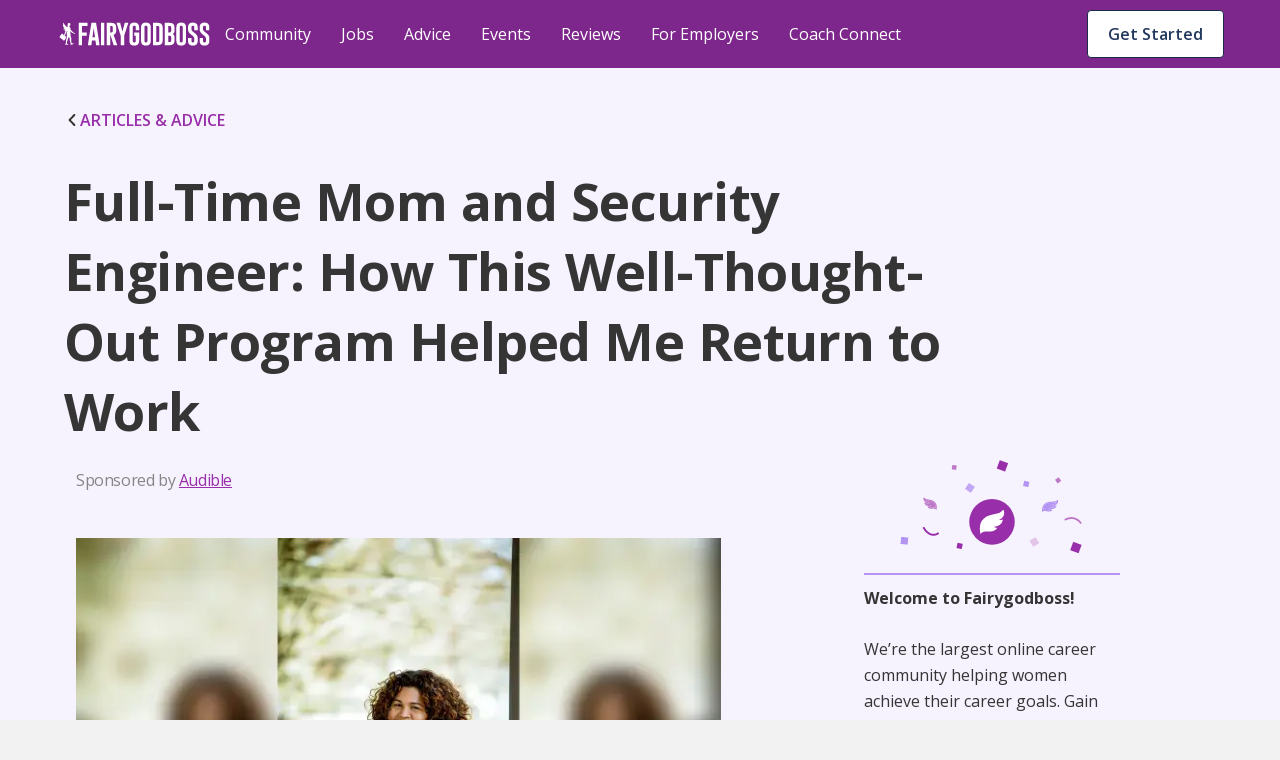

--- FILE ---
content_type: text/html; charset=utf-8
request_url: https://renderer.fairygodboss.com/career-topics/fulltime-mom-and-security-engineer-how-this-wellthoughtout-program-helped-me-return-to-work
body_size: 27665
content:
<!DOCTYPE html><html lang="en"><head><meta charSet="utf-8"/><link rel="preconnect" href="https://www.googletagmanager.com"/><link rel="preconnect" href="https://www.google-analytics.com"/><link rel="preconnect" href="https://fonts.googleapis.com"/><link rel="preconnect" href="https://fonts.gstatic.com"/><link rel="preconnect" href="https://d207ibygpg2z1x.cloudfront.net"/><link rel="preload" href="https://cf-cdn.fairygodboss.com/_next/static/css/2263ebd8b172cd1e.css" as="style"/><meta http-equiv="Content-Type" content="text/html; charset=utf-8"/><meta name="viewport" content="width=device-width, initial-scale=1"/><meta name="robots" content="index,follow"/><meta name="application-name" content="Fairygodboss"/><meta name="google-site-verification" content="oNYMpG6PBkvJGNNBI0yZ8Lrb9GdvJczImLat8NQEHX8"/><meta name="msvalidate.01" content="9D58CAD1C532572C633D62624F20F702"/><meta name="p:domain_verify" content="7ad6ff4b66cfa84eefb9509c3e7cafed"/><meta property="og:locale" content="en_US"/><meta property="og:site_name" content="Fairygodboss"/><meta property="og:see_also" content="https://github.com/fairyGodBoss/"/><meta property="og:see_also" content="https://www.instagram.com/fairygodboss/"/><meta property="og:see_also" content="https://www.pinterest.com/fairygodboss/"/><meta property="og:see_also" content="https://twitter.com/fairygodboss"/><meta property="og:see_also" content="https://www.facebook.com/fairygodboss/"/><meta property="og:see_also" content="https://www.linkedin.com/company/fairygodboss/"/><meta property="og:see_also" content="https://www.youtube.com/channel/UCA_fbeNmeWwMtbQwF7gjMXg"/><meta property="fb:app_id" content="311667982694643"/><meta name="twitter:card" content="summary"/><link rel="icon" type="img/png" href="https://cf-cdn.fairygodboss.com/static-assets/img/favicon.png"/><title>Full-Time Mom and Security Engineer: How This Well-Thought-Out Program Helped Me Return to Work</title><meta property="og:url" content="https://fairygodboss.com/career-topics/fulltime-mom-and-security-engineer-how-this-wellthoughtout-program-helped-me-return-to-work"/><meta property="og:type" content="article"/><meta property="og:image" content="https://d207ibygpg2z1x.cloudfront.net/image/upload/dpr_1,q_auto,c_scale,f_webp,w_669/articles_upload/main/a8gilqwl1un5mmevyost.png"/><meta property="og:image:alt" content="Claudia Galindez"/><meta property="og:image:width" content="699"/><meta property="og:image:height" content="377"/><meta name="twitter:title" content="Full-Time Mom and Security Engineer: How This Well-Thought-Out Program Helped Me Return to Work | Fairygodboss"/><meta name="twitter:description" content="&quot;Audible employees are 100% the kindest group of people you’d ever want to work with,&quot; says Claudia Galindez who returned to work via “the most well-thought-out program” she’d ever found. "/><meta name="twitter:image:height" content="699"/><meta name="twitter:image:width" content="377"/><meta name="description" content="&quot;Audible employees are 100% the kindest group of people you’d ever want to work with,&quot; says Claudia Galindez who returned to work via “the most well-thought-out program” she’d ever found. "/><meta property="og:title" content="Full-Time Mom and Security Engineer: How This Well-Thought-Out Program Helped Me Return to Work"/><meta property="og:description" content="&quot;Audible employees are 100% the kindest group of people you’d ever want to work with,&quot; says Claudia Galindez who returned to work via “the most well-thought-out program” she’d ever found. "/><meta name="twitter:title" content="Fairygodboss"/><meta name="twitter:image" content="https://res.cloudinary.com/fairygodboss/image/upload/v1681846562/articles_upload/content/bepbejxmscgrncvwbzsb.webp"/><meta property="og:image" content="https://res.cloudinary.com/fairygodboss/image/upload/v1681846562/articles_upload/content/bepbejxmscgrncvwbzsb.webp"/><link rel="canonical" href="https://fairygodboss.com/career-topics/fulltime-mom-and-security-engineer-how-this-wellthoughtout-program-helped-me-return-to-work"/><meta name="next-head-count" content="46"/><link rel="preload" as="font" type="font/woff2" crossorigin="" data-href="https://fonts.googleapis.com/css2?family=Open+Sans:wght@300;400;600;700;800&amp;display=swap" data-optimized-fonts="true"/><link rel="preload" as="image" imageSrcSet="/_next/image?url=https%3A%2F%2Fd207ibygpg2z1x.cloudfront.net%2Fimage%2Fupload%2Fdpr_1%2Cq_auto%2Cc_scale%2Cf_webp%2Cw_669%2Farticles_upload%2Fmain%2Fa8gilqwl1un5mmevyost.webp%3Ftemp%3D1&amp;w=384&amp;q=75 384w, /_next/image?url=https%3A%2F%2Fd207ibygpg2z1x.cloudfront.net%2Fimage%2Fupload%2Fdpr_1%2Cq_auto%2Cc_scale%2Cf_webp%2Cw_669%2Farticles_upload%2Fmain%2Fa8gilqwl1un5mmevyost.webp%3Ftemp%3D1&amp;w=640&amp;q=75 640w, /_next/image?url=https%3A%2F%2Fd207ibygpg2z1x.cloudfront.net%2Fimage%2Fupload%2Fdpr_1%2Cq_auto%2Cc_scale%2Cf_webp%2Cw_669%2Farticles_upload%2Fmain%2Fa8gilqwl1un5mmevyost.webp%3Ftemp%3D1&amp;w=750&amp;q=75 750w, /_next/image?url=https%3A%2F%2Fd207ibygpg2z1x.cloudfront.net%2Fimage%2Fupload%2Fdpr_1%2Cq_auto%2Cc_scale%2Cf_webp%2Cw_669%2Farticles_upload%2Fmain%2Fa8gilqwl1un5mmevyost.webp%3Ftemp%3D1&amp;w=828&amp;q=75 828w, /_next/image?url=https%3A%2F%2Fd207ibygpg2z1x.cloudfront.net%2Fimage%2Fupload%2Fdpr_1%2Cq_auto%2Cc_scale%2Cf_webp%2Cw_669%2Farticles_upload%2Fmain%2Fa8gilqwl1un5mmevyost.webp%3Ftemp%3D1&amp;w=1080&amp;q=75 1080w, /_next/image?url=https%3A%2F%2Fd207ibygpg2z1x.cloudfront.net%2Fimage%2Fupload%2Fdpr_1%2Cq_auto%2Cc_scale%2Cf_webp%2Cw_669%2Farticles_upload%2Fmain%2Fa8gilqwl1un5mmevyost.webp%3Ftemp%3D1&amp;w=1200&amp;q=75 1200w, /_next/image?url=https%3A%2F%2Fd207ibygpg2z1x.cloudfront.net%2Fimage%2Fupload%2Fdpr_1%2Cq_auto%2Cc_scale%2Cf_webp%2Cw_669%2Farticles_upload%2Fmain%2Fa8gilqwl1un5mmevyost.webp%3Ftemp%3D1&amp;w=1920&amp;q=75 1920w, /_next/image?url=https%3A%2F%2Fd207ibygpg2z1x.cloudfront.net%2Fimage%2Fupload%2Fdpr_1%2Cq_auto%2Cc_scale%2Cf_webp%2Cw_669%2Farticles_upload%2Fmain%2Fa8gilqwl1un5mmevyost.webp%3Ftemp%3D1&amp;w=2048&amp;q=75 2048w, /_next/image?url=https%3A%2F%2Fd207ibygpg2z1x.cloudfront.net%2Fimage%2Fupload%2Fdpr_1%2Cq_auto%2Cc_scale%2Cf_webp%2Cw_669%2Farticles_upload%2Fmain%2Fa8gilqwl1un5mmevyost.webp%3Ftemp%3D1&amp;w=3840&amp;q=75 3840w" imageSizes="(max-width: 480px) 96vw, (max-width: 768px) 74vw,(max-width: 1024px) 64vw. 56vw"/><link rel="stylesheet" data-href="https://fonts.googleapis.com/css2?family=Open+Sans:wght@300;400;600;700;800&amp;display=swap"/><link rel="stylesheet" href="https://cf-cdn.fairygodboss.com/_next/static/css/2263ebd8b172cd1e.css" data-n-g=""/><noscript data-n-css=""></noscript><script defer="" nomodule="" src="https://cf-cdn.fairygodboss.com/_next/static/chunks/polyfills-c67a75d1b6f99dc8.js"></script><script src="https://cf-cdn.fairygodboss.com/_next/static/chunks/webpack-cc3b293e82b84f52.js" defer=""></script><script src="https://cf-cdn.fairygodboss.com/_next/static/chunks/framework-7b84a9b9ba7573e3.js" defer=""></script><script src="https://cf-cdn.fairygodboss.com/_next/static/chunks/main-92862f49bdc1d0a1.js" defer=""></script><script src="https://cf-cdn.fairygodboss.com/_next/static/chunks/pages/_app-0ba549995bf8d8cd.js" defer=""></script><script src="https://cf-cdn.fairygodboss.com/_next/static/chunks/675-648677d777aeeda6.js" defer=""></script><script src="https://cf-cdn.fairygodboss.com/_next/static/chunks/826-46f89f22f8afaba0.js" defer=""></script><script src="https://cf-cdn.fairygodboss.com/_next/static/chunks/219-f27312f3ba6a45b7.js" defer=""></script><script src="https://cf-cdn.fairygodboss.com/_next/static/chunks/855-e42872a6a363a737.js" defer=""></script><script src="https://cf-cdn.fairygodboss.com/_next/static/chunks/pages/career-topics/%5B...url%5D-30a243077fa9fdb0.js" defer=""></script><script src="https://cf-cdn.fairygodboss.com/_next/static/vNmnNAPpOeApeA5OVE3kw/_buildManifest.js" defer=""></script><script src="https://cf-cdn.fairygodboss.com/_next/static/vNmnNAPpOeApeA5OVE3kw/_ssgManifest.js" defer=""></script><style id="__jsx-3060476090">body{overflow:auto}.authModal .modalContainer{display:none}.component-Login-LoginLayoutComponent.wide{width:95%!important;padding:20px 10px!important}.authModal.content{min-height:616px}@media(max-width:768px){.authModal.content.wide .closeButton svg path{fill:rgb(53,53,53)!important}}@media(max-width:905px)and (orientation:portrait){dialog{width:530px!important}.authModal .modal{height:595px!important}.authModal.content{width:530px!important;overflow-y:hidden!important;background-color:transparent!important}.component-Login-LoginLayoutComponent{width:95%!important;padding:20px 10px!important}.authModal .closeButton{margin-top:15px;margin-right:10px}}@media(max-width:905px)and (orientation:landscape){.authModal.content{width:340px!important;background-color:transparent!important}.authModal .closeButton{margin-top:5px;margin-right:0px}.component-Login-LoginLayoutComponent{width:95%!important;padding:20px 10px!important}}@media(min-width:905px)and (orientation:landscape){.component-Login-LoginLayoutComponent.wide{width:95%!important;padding:20px 10px!important}}@media(max-width:575px)and (orientation:portrait){dialog{width:100%!important}.authModal .modal{min-height:595px}.authModal.content{width:100%!important}}@media(max-height:611px){.authModal .modal{height:100%!important;overflow:scroll!important}}</style><style id="__jsx-366340233">.fold-link{text-decoration:none!important;font-size:16px;line-height:20px;font-weight:600}.fold-link:visited{color:#982EA9!important;text-decoration:none!important}.fold-link:hover{color:#982EA9!important}.fold-link:hover>div>svg>path{fill:#611D6C}.fold-link:visited>div>svg>path{fill:#982EA9}.fold-link svg{height:14px}</style><style id="__jsx-4de2a11f3dedc4e5">a.jsx-4de2a11f3dedc4e5{textdecoration:"none"}</style><style id="__jsx-2291315462">.paidCompany{text-decoration:none}.paidCompany:hover{color:#982EA9!important}.paidCompany:visited{color:#982EA9!important}</style><style id="__jsx-432aa5ba4305dabc">.author-container{position:relative}.author-image{height:48px;width:48px}.author-image img{-webkit-clip-path:circle(24px);clip-path:circle(24px)}.vip-badge{width:16px;position:absolute;left:32px;top:33px}@media screen and (max-width:905px){.vip-badge{left:11px;top:12px}}</style><style id="__jsx-1165563262">.author-name{font-weight:700;color:#353535}</style><style id="__jsx-7abef7153f8941ce">.component-SocialShareBar.jsx-7abef7153f8941ce{-webkit-box-pack:start;-webkit-justify-content:start;-moz-box-pack:start;-ms-flex-pack:start;justify-content:start}@media screen and (min-width:600px){.component-SocialShareBar.jsx-7abef7153f8941ce{-webkit-box-pack:end;-webkit-justify-content:end;-moz-box-pack:end;-ms-flex-pack:end;justify-content:end}}.at-svc-link.jsx-7abef7153f8941ce{margin-right:0px!important}.at-svc-linkedin.jsx-7abef7153f8941ce{margin-left:0px!important}</style><style id="__jsx-867838171c639953">.component-SocialShareBar.jsx-867838171c639953{display:-webkit-box;display:-webkit-flex;display:-moz-box;display:-ms-flexbox;display:flex;-webkit-box-align:center;-webkit-align-items:center;-moz-box-align:center;-ms-flex-align:center;align-items:center;position:relative}.share-btn.jsx-867838171c639953{margin-right:5px;padding:5px;display:inline-block;line-height:0}.share-btn.jsx-867838171c639953:hover{-webkit-transform:translatey(-4px);-moz-transform:translatey(-4px);-ms-transform:translatey(-4px);-o-transform:translatey(-4px);transform:translatey(-4px)}.link-copied.jsx-867838171c639953{position:absolute;right:-82px;display:-webkit-box;display:-webkit-flex;display:-moz-box;display:-ms-flexbox;display:flex;-webkit-box-align:center;-webkit-align-items:center;-moz-box-align:center;-ms-flex-align:center;align-items:center;-webkit-box-pack:center;-webkit-justify-content:center;-moz-box-pack:center;-ms-flex-pack:center;justify-content:center;margin-bottom:0px}.copied-label.jsx-867838171c639953{font-family:"Open Sans";font-size:14px;margin-left:10px}</style><style id="__jsx-4433235">
    .fr-rounded, .fr-img-caption.fr-rounded img {
          border-radius: 10px;
          -moz-border-radius: 10px;
          -webkit-border-radius: 10px;
          -moz-background-clip: padding;
          -webkit-background-clip: padding-box;
          background-clip: padding-box;
    }
     .fr-bordered, .fr-img-caption.fr-bordered img {
          border: solid 5px #ccc;
    }
     .fr-bordered {
          -webkit-box-sizing: content-box;
          -moz-box-sizing: content-box;
          box-sizing: content-box;
    }
     .fr-img-caption.fr-bordered img {
          -webkit-box-sizing: border-box;
          -moz-box-sizing: border-box;
          box-sizing: border-box;
    }
     .fr-shadow, .fr-img-caption.fr-shadow img {
          -webkit-box-shadow: 0 1px 3px rgba(0, 0, 0, 0.12), 0 1px 1px 1px rgba(0, 0, 0, 0.16);
          -moz-box-shadow: 0 1px 3px rgba(0, 0, 0, 0.12), 0 1px 1px 1px rgba(0, 0, 0, 0.16);
          box-shadow: 0 1px 3px rgba(0, 0, 0, 0.12), 0 1px 1px 1px rgba(0, 0, 0, 0.16);
    }
     .fr-view {
          word-wrap: break-word;
    }
     .fr-view span[style~='color:'] a {
          color: inherit;
    }
     .fr-view strong {
          font-weight: 600;
    }
     .fr-view table {
          border: none;
          border-collapse: collapse;
          empty-cells: show;
          max-width: 100%;
    }
     .fr-view table td {
          min-width: 5px;
          padding-left: 8px;
          padding-right: 8px;
    }
     .fr-view table td ul {
          margin-left: 0px;
    }
     .fr-view table.fr-dashed-borders td, .fr-view table td, .fr-view table th {
          border: 1px solid #ddd;
    }
     .fr-view table td:empty, .fr-view table th:empty {
          height: 20px;
    }
     .fr-view table td.fr-highlighted, .fr-view table th.fr-highlighted {
          border: 1px double red;
    }
     .fr-view table td.fr-thick, .fr-view table th.fr-thick {
          border-width: 2px;
    }
     .fr-view table th {
          background: #e6e6e6;
    }
     .fr-view hr {
          clear: both;
          user-select: none;
          -o-user-select: none;
          -moz-user-select: none;
          -khtml-user-select: none;
          -webkit-user-select: none;
          -ms-user-select: none;
          page-break-after: always;
    }
     .fr-view .fr-file {
          position: relative;
    }
     .fr-view .fr-file::after {
          position: relative;
          content: '\1F4CE';
          font-weight: normal;
    }
     .fr-view pre {
          white-space: pre-wrap;
          word-wrap: break-word;
          overflow: visible;
    }
     .fr-view[dir='rtl'] blockquote {
          border-left: none;
          border-right: solid 2px #5e35b1;
          margin-right: 0;
          padding-right: 5px;
          padding-left: 0px;
    }
     .fr-view[dir='rtl'] blockquote blockquote {
          border-color: #00bcd4;
    }
     .fr-view[dir='rtl'] blockquote blockquote blockquote {
          border-color: #43a047;
    }
     .fr-view blockquote {
          border-left: solid 2px #b394f2;
          margin-left: 32px;
          padding-left: 22px;
          color: #b394f2;
    }
     @media screen and (max-width: 905px) {
          .fr-view blockquote {
               margin: 16px 0px 16px 8px;
         }
    }
     .fr-view blockquote p {
          font-size: 18px;
          line-height: 30px;
          font-style: italic;
          font-weight: 600;
    }
     @media screen and (max-width: 905px) {
          .fr-view blockquote p {
               font-size: 16px;
               line-height: 26px;
         }
    }
     .fr-view blockquote blockquote {
          border-color: #00bcd4;
          color: #00bcd4;
    }
     .fr-view blockquote blockquote blockquote {
          border-color: #43a047;
          color: #43a047;
    }
     .fr-view span.fr-emoticon {
          font-weight: normal;
          font-family: 'Open sans', sans-serif;
          display: inline;
          line-height: 0;
    }
     .fr-view span.fr-emoticon.fr-emoticon-img {
          background-repeat: no-repeat !important;
          font-size: inherit;
          height: 1em;
          width: 1em;
          min-height: 20px;
          min-width: 20px;
          display: inline-block;
          margin: -0.1em 0.1em 0.1em;
          line-height: 1;
          vertical-align: middle;
    }
     .fr-view .fr-text-gray {
          color: #aaa !important;
    }
     .fr-view .fr-text-bordered {
          border-top: solid 1px #222;
          border-bottom: solid 1px #222;
          padding: 10px 0;
    }
     .fr-view .fr-text-spaced {
          letter-spacing: 1px;
    }
     .fr-view .fr-text-uppercase {
          text-transform: uppercase;
    }
     .fr-view img {
          position: relative;
          max-width: 100%;
    }
     .fr-view .fr-dib {
          margin: 5px auto;
          display: block;
          float: none;
          vertical-align: top;
          text-align: center;
    }
     .fr-view .fr-dib.fr-fil {
          margin-left: 0;
          text-align: left;
    }
     .fr-view .fr-dib.fr-fir {
          margin-right: 0;
          text-align: right;
    }
     .fr-view .fr-dii {
          display: inline-block;
          float: none;
          vertical-align: bottom;
          margin-left: 5px;
          margin-right: 5px;
          max-width: calc(100% - (2 * 5px));
          height: auto;
    }
     .fr-view .fr-dii.fr-fil {
          float: left;
          margin: 5px 5px 5px 0;
          max-width: calc(100% - 5px);
    }
     .fr-view .fr-dii.fr-fir {
          float: right;
          margin: 5px 0 5px 5px;
          max-width: calc(100% - 5px);
    }
     .fr-view span.fr-img-caption {
          position: relative;
          max-width: 100%;
    }
     .fr-view span.fr-img-caption.fr-dib {
          margin: 16px auto;
          margin-top: 32px;
          margin-bottom: 0px;
          display: block;
          float: none;
    }
     .fr-view span.fr-img-caption.fr-dib.fr-fil {
          margin-left: 0;
          text-align: left;
    }
     .fr-view span.fr-img-caption.fr-dib.fr-fir {
          margin-right: 0;
          text-align: right;
    }
     .fr-view span.fr-img-caption.fr-dii {
          display: inline-block;
          float: none;
          vertical-align: bottom;
          margin-left: 5px;
          margin-right: 5px;
          max-width: calc(100% - (2 * 5px));
    }
     .fr-view span.fr-img-caption.fr-dii.fr-fil {
          float: left;
          margin: 0px 24px 0px 0;
          max-width: calc(100% - 5px);
    }
     @media screen and (max-width: 600px) {
          .fr-view span.fr-img-caption.fr-dii.fr-fil {
               max-width: 50vw;
         }
    }
     .fr-view span.fr-img-caption.fr-dii.fr-fir {
          float: right;
          margin: 5px 0 5px 5px;
          max-width: calc(100% - 5px);
    }
     .fr-view .fr-video {
          text-align: center;
          position: relative;
          padding-top: 16px;
    }
     .fr-view .fr-video > * {
          -webkit-box-sizing: content-box;
          -moz-box-sizing: content-box;
          box-sizing: content-box;
          max-width: 100%;
          border: none;
    }
     .fr-view .fr-video.fr-dvb {
          display: block;
          clear: both;
    }
     .fr-view .fr-video.fr-dvb.fr-fvl {
          text-align: left;
    }
     .fr-view .fr-video.fr-dvb.fr-fvr {
          text-align: right;
    }
     .fr-view .fr-video.fr-dvi {
          display: inline-block;
    }
     .fr-view .fr-video.fr-dvi.fr-fvl {
          float: left;
    }
     .fr-view .fr-video.fr-dvi.fr-fvr {
          float: right;
    }
     .fr-view a.fr-strong {
          font-weight: 700;
    }
     .fr-view a.fr-green {
          color: green;
    }
     .fr-view .fr-img-caption {
          text-align: center;
    }
     .fr-view .fr-img-caption .fr-img-wrap {
          padding: 0px;
          display: inline-block;
          margin: auto;
          text-align: center;
          width: 100%;
    }
     .fr-view .fr-img-caption .fr-img-wrap img {
          display: block;
          margin: auto;
    }
     .fr-view .fr-img-caption .fr-img-wrap > span {
          font-family: 'Open Sans';
          font-style: normal;
          font-weight: 400;
          font-size: 12px;
          line-height: 14px;
         /* identical to box height, or 117% */
          letter-spacing: -0.4px;
         /* Neutral/60 */
          color: #868686;
          display: flex;
          padding-top: 4px;
    }
     .fr-view button.fr-rounded, .fr-view input.fr-rounded, .fr-view textarea.fr-rounded {
          border-radius: 10px;
          -moz-border-radius: 10px;
          -webkit-border-radius: 10px;
          -moz-background-clip: padding;
          -webkit-background-clip: padding-box;
          background-clip: padding-box;
    }
     .fr-view button.fr-large, .fr-view input.fr-large, .fr-view textarea.fr-large {
          font-size: 24px;
    }
    /** * Image style. */
     a.fr-view.fr-strong {
          font-weight: 700;
    }
     a.fr-view.fr-green {
          color: green;
    }
    /** * Link style. */
     span.fr-view {
          position: relative;
          max-width: 100%;
    }
     .fr-view.fr-dib {
          margin: 5px auto;
          display: block;
          float: none;
          vertical-align: top;
    }
     .fr-view.fr-dib.fr-fil {
          margin-left: 0;
          text-align: left;
    }
     .fr-view.fr-dib.fr-fir {
          margin-right: 0;
          text-align: right;
    }
     .fr-view.fr-dii {
          display: inline-block;
          float: none;
          vertical-align: bottom;
          margin-left: 5px;
          margin-right: 5px;
          max-width: calc(100% - (2 * 5px));
    }
     .fr-view.fr-dii.fr-fil {
          float: left;
          margin: 5px 5px 5px 0;
          max-width: calc(100% - 5px);
    }
     .fr-view.fr-dii.fr-fir {
          float: right;
          margin: 5px 0 5px 5px;
          max-width: calc(100% - 5px);
    }
     span.fr-img-caption.fr-view {
          position: relative;
          max-width: 100%;
    }
     span.fr-img-caption.fr-view.fr-dib {
          margin: 5px auto;
          display: block;
          float: none;
          vertical-align: top;
    }
     span.fr-img-caption.fr-view.fr-dib.fr-fil {
          margin-left: 0;
          text-align: left;
    }
     span.fr-img-caption.fr-view.fr-dib.fr-fir {
          margin-right: 0;
          text-align: right;
    }
     span.fr-img-caption.fr-view.fr-dii {
          display: inline-block;
          float: none;
          vertical-align: bottom;
          margin-left: 5px;
          margin-right: 5px;
          max-width: calc(100% - (2 * 5px));
    }
     span.fr-img-caption.fr-view.fr-dii.fr-fil {
          float: left;
          margin: 5px 5px 5px 0;
          max-width: calc(100% - 5px);
    }
     span.fr-img-caption.fr-view.fr-dii.fr-fir {
          float: right;
          margin: 5px 0 5px 5px;
          max-width: calc(100% - 5px);
    }
     .fr-view p, .fr-view div  {
          font-size: 18px;
          line-height: 30px;
          color: #353535;
    }
     @media screen and (max-width: 905px) {
          .fr-view p, .fr-view div {
               font-size: 16px;
               line-height: 26px;
         }
    }
     @media screen and (max-width: 600px) {
          .fr-view p, .fr-view div {
               margin-bottom: 12px;
         }
    }
     .fr-view a {
          text-decoration: underline !important;
          color: #982ea9;
    }
     .fr-view a:hover {
          color: #611d6c;
    }
     .fr-view a:visited {
          color: #22385e;
    }
     .fr-view h2 {
          font-family: 'Open Sans';
          font-style: normal;
          font-weight: 700;
          font-size: 32px;
          line-height: 44px;
          color: #353535;
          padding-top: 16px;
          padding-bottom: 16px;
          margin: 0px;
    }
     @media screen and (max-width: 905px) {
          .fr-view h2 {
               font-size: 26px;
               line-height: 38px;
         }
    }
     @media screen and (max-width: 600px) {
          .fr-view h2 {
               padding-top: 12px;
               padding-bottom: 12px;
         }
    }
     .fr-view h3 {
          font-family: 'Open Sans';
          font-style: normal;
          font-weight: 700;
          font-size: 26px;
          line-height: 38px;
          color: #353535;
          padding-top: 16px;
          padding-bottom: 16px;
          margin: 0px;
    }
     @media screen and (max-width: 905px) {
          .fr-view h3 {
               font-size: 20px;
               line-height: 30px;
               font-weight: 600;
         }
    }
     @media screen and (max-width: 600px) {
          .fr-view h3 {
               padding-top: 12px;
               padding-bottom: 12px;
         }
    }
     .fr-view table tbody {
          font-size: 14px;
          color: #353535;
          line-height: 24px;
          vertical-align: baseline;
    }
     .fr-view table thead tr th {
          border: 1px solid #8155db !important;
          font-family: 'Open Sans';
          font-style: normal;
          font-weight: 600;
          font-size: 16px;
          line-height: 24px;
         /* identical to box height, or 150% */
         /* Neutral/100 */
          color: #353535;
          flex-direction: row;
          align-items: center;
          text-align: start;
          padding: 8px;
          position: static;
          width: 220px;
          left: 0px;
          top: 0px;
         /* Semantic/Info Purple Light */
          background: #f2ecfe !important;
    }
     .fr-view table ul {
          font-size: 14px;
          line-height: 24px;
          padding-left: 16px;
    }
     .fr-view table ul li {
          list-style: none;
          position: relative;
    }
     .fr-view table ul li::before {
          content: '•';
          position: absolute;
          left: -10px;
    }
     .fr-view ul {
          font-size: 18px;
          line-height: 30px;
          margin-left: 12px;
          padding: 0px;
          margin-top: 0px;
          margin-bottom: 0px !important;
         /* Neutral/100 */
          color: #353535;
    }
     @media screen and (max-width: 905px) {
          .fr-view ul {
               font-size: 16px;
               line-height: 26px;
         }
    }
     .fr-view ul li {
          padding-left: 2px;
          margin-bottom: 0px;
          list-style: none;
          position: relative;
    }
     @media screen and (max-width: 600px) {
          .fr-view ul li {
               padding-bottom: 0px;
         }
    }
     .fr-view ul li::before {
          content: '•';
          position: absolute;
          left: -10px;
    }

                </style><style id="__jsx-10a179b2f9120a11">.bullet-point{list-style-type:none!important}.bullet-point li::before{content:none!important}</style><style data-styled="" data-styled-version="5.3.3">.SScHj{-webkit-tap-highlight-color:transparent;-webkit-align-items:baseline;-webkit-box-align:baseline;-ms-flex-align:baseline;align-items:baseline;background-color:#FFFFFF;border-radius:4px;border-width:0;box-sizing:border-box;color:#1B2B4A;cursor:pointer;display:-webkit-inline-box;display:-webkit-inline-flex;display:-ms-inline-flexbox;display:inline-flex;font-family:inherit;font-size:0.875rem;font-style:normal;font-weight:600;-webkit-box-pack:center;-webkit-justify-content:center;-ms-flex-pack:center;justify-content:center;line-height:1.2857142857142858;margin-left:11px;margin-top:9px;max-width:100%;padding:7px 16px;position:relative;text-align:center;-webkit-text-decoration:none;text-decoration:none;-webkit-transition:background 0.1s ease-out,box-shadow 0.15s cubic-bezier(0.47,0.03,0.49,1.38);transition:background 0.1s ease-out,box-shadow 0.15s cubic-bezier(0.47,0.03,0.49,1.38);white-space:nowrap;width:20px;}/*!sc*/
@media screen and (min-width:905px){.SScHj{width:auto;margin-left:8px;}}/*!sc*/
@media(hover:hover) and (pointer:fine){.SScHj:hover{background-color:#E9ECF1;}}/*!sc*/
.SScHj::-moz-focus-inner{border:0;margin:0;padding:0;}/*!sc*/
.SScHj:active{background-color:#E9ECF1;outline:none;}/*!sc*/
.SScHj:disabled{background-color:#FFFFFF;color:#C3C3C3;cursor:not-allowed;}/*!sc*/
.SScHj:disabled span > div > svg path{fill:#AEAEAE;}/*!sc*/
.SScHj:focus{-webkit-transition-duration:0s,0.2s;transition-duration:0s,0.2s;}/*!sc*/
.SScHj:focus:not(:focus-visible){outline:none;}/*!sc*/
.SScHj:hover{-webkit-transition-duration:0s,0.15s;transition-duration:0s,0.15s;}/*!sc*/
.SScHj[data-firefox-is-active="true"]{-webkit-transition-duration:0s,0s;transition-duration:0s,0s;}/*!sc*/
.chxtgz{-webkit-tap-highlight-color:transparent;-webkit-align-items:baseline;-webkit-box-align:baseline;-ms-flex-align:baseline;align-items:baseline;background-color:#FFFFFF;border-color:#1B2B4A;border-radius:4px;border-style:solid;border-width:1px;box-sizing:border-box;color:#1B2B4A;cursor:pointer;display:-webkit-inline-box;display:-webkit-inline-flex;display:-ms-inline-flexbox;display:inline-flex;font-family:inherit;font-size:0.875rem;font-style:normal;font-weight:600;height:40px;-webkit-box-pack:center;-webkit-justify-content:center;-ms-flex-pack:center;justify-content:center;line-height:1.2857142857142858;margin-left:auto;margin-right:9px;margin-top:11px;max-width:100%;padding:7px 16px;position:relative;text-align:center;-webkit-text-decoration:none;text-decoration:none;-webkit-transition:background 0.1s ease-out,box-shadow 0.15s cubic-bezier(0.47,0.03,0.49,1.38);transition:background 0.1s ease-out,box-shadow 0.15s cubic-bezier(0.47,0.03,0.49,1.38);white-space:nowrap;width:auto;}/*!sc*/
@media screen and (min-width:600px){.chxtgz{display:block;}}/*!sc*/
@media screen and (min-width:905px){.chxtgz{display:none;}}/*!sc*/
@media(hover:hover) and (pointer:fine){.chxtgz:hover{background-color:#E9ECF1;}}/*!sc*/
.chxtgz::-moz-focus-inner{border:0;margin:0;padding:0;}/*!sc*/
.chxtgz:active{background-color:#E9ECF1;outline:none;}/*!sc*/
.chxtgz:disabled{background-color:#FFFFFF;border-color:#C3C3C3;color:#C3C3C3;cursor:not-allowed;}/*!sc*/
.chxtgz:disabled span > div > svg path{fill:#AEAEAE;}/*!sc*/
.chxtgz:focus{-webkit-transition-duration:0s,0.2s;transition-duration:0s,0.2s;}/*!sc*/
.chxtgz:focus:not(:focus-visible){outline:none;}/*!sc*/
.chxtgz:hover{-webkit-transition-duration:0s,0.15s;transition-duration:0s,0.15s;}/*!sc*/
.chxtgz[data-firefox-is-active="true"]{-webkit-transition-duration:0s,0s;transition-duration:0s,0s;}/*!sc*/
.dZNZKn{-webkit-tap-highlight-color:transparent;-webkit-align-items:baseline;-webkit-box-align:baseline;-ms-flex-align:baseline;align-items:baseline;background-color:#FFFFFF;border-color:#1B2B4A;border-radius:4px;border-style:solid;border-width:1px;box-sizing:border-box;color:#1B2B4A;cursor:pointer;display:none;font-family:inherit;font-size:14px;font-style:normal;font-weight:600;-webkit-box-pack:center;-webkit-justify-content:center;-ms-flex-pack:center;justify-content:center;line-height:1.2857142857142858;margin-left:auto;margin-right:9px;margin-top:10px;max-width:100%;padding:7px 16px;position:relative;text-align:center;-webkit-text-decoration:none;text-decoration:none;-webkit-transition:background 0.1s ease-out,box-shadow 0.15s cubic-bezier(0.47,0.03,0.49,1.38);transition:background 0.1s ease-out,box-shadow 0.15s cubic-bezier(0.47,0.03,0.49,1.38);white-space:nowrap;width:auto;}/*!sc*/
@media screen and (min-width:905px){.dZNZKn{display:block;}}/*!sc*/
@media screen and (min-width:1240px){.dZNZKn{font-size:16px;}}/*!sc*/
@media(hover:hover) and (pointer:fine){.dZNZKn:hover{background-color:#E9ECF1;}}/*!sc*/
.dZNZKn::-moz-focus-inner{border:0;margin:0;padding:0;}/*!sc*/
.dZNZKn:active{background-color:#E9ECF1;outline:none;}/*!sc*/
.dZNZKn:disabled{background-color:#FFFFFF;border-color:#C3C3C3;color:#C3C3C3;cursor:not-allowed;}/*!sc*/
.dZNZKn:disabled span > div > svg path{fill:#AEAEAE;}/*!sc*/
.dZNZKn:focus{-webkit-transition-duration:0s,0.2s;transition-duration:0s,0.2s;}/*!sc*/
.dZNZKn:focus:not(:focus-visible){outline:none;}/*!sc*/
.dZNZKn:hover{-webkit-transition-duration:0s,0.15s;transition-duration:0s,0.15s;}/*!sc*/
.dZNZKn[data-firefox-is-active="true"]{-webkit-transition-duration:0s,0s;transition-duration:0s,0s;}/*!sc*/
.fndMji{-webkit-tap-highlight-color:transparent;-webkit-align-items:baseline;-webkit-box-align:baseline;-ms-flex-align:baseline;align-items:baseline;-webkit-align-self:auto;-ms-flex-item-align:auto;align-self:auto;background-color:#982EA9;border-color:#982EA9;border-radius:56px;border-style:solid;border-width:1px;box-shadow:0px 12px 32px rgba(53,53,53,0.4);box-sizing:border-box;color:#FFFFFF;cursor:pointer;display:-webkit-inline-box;display:-webkit-inline-flex;display:-ms-inline-flexbox;display:inline-flex;font-family:inherit;font-size:16px;font-style:normal;font-weight:600;height:56px;-webkit-box-pack:center;-webkit-justify-content:center;-ms-flex-pack:center;justify-content:center;line-height:20px;margin-top:8px;max-width:227px;padding:11px 16px;padding-bottom:14px;padding-left:28px;padding-right:28px;padding-top:14px;position:relative;text-align:center;-webkit-text-decoration:none;text-decoration:none;-webkit-transition:background 0.1s ease-out,box-shadow 0.15s cubic-bezier(0.47,0.03,0.49,1.38);transition:background 0.1s ease-out,box-shadow 0.15s cubic-bezier(0.47,0.03,0.49,1.38);white-space:nowrap;width:auto;}/*!sc*/
@media screen and (min-width:905px){.fndMji{max-width:225px;border-radius:4px;box-shadow:none;}}/*!sc*/
@media(hover:hover) and (pointer:fine){.fndMji:hover{background-color:#7D268B;}}/*!sc*/
.fndMji::-moz-focus-inner{border:0;margin:0;padding:0;}/*!sc*/
.fndMji:active{background-color:#7D268B;outline:none;}/*!sc*/
.fndMji:disabled{background-color:#D7D7D7;border-color:#D7D7D7;color:#FFFFFF;cursor:not-allowed;}/*!sc*/
.fndMji:disabled span > div > svg path{fill:#AEAEAE;}/*!sc*/
.fndMji:focus{-webkit-transition-duration:0s,0.2s;transition-duration:0s,0.2s;}/*!sc*/
.fndMji:focus:not(:focus-visible){outline:none;}/*!sc*/
.fndMji:hover{-webkit-transition-duration:0s,0.15s;transition-duration:0s,0.15s;}/*!sc*/
.fndMji[data-firefox-is-active="true"]{-webkit-transition-duration:0s,0s;transition-duration:0s,0s;}/*!sc*/
data-styled.g2[id="Button__StyledButton-sc-2l8x3r-0"]{content:"SScHj,chxtgz,dZNZKn,fndMji,"}/*!sc*/
.cgfmAr{-webkit-align-self:center;-ms-flex-item-align:center;align-self:center;-webkit-box-flex:unset;-webkit-flex-grow:unset;-ms-flex-positive:unset;flex-grow:unset;-webkit-flex-shrink:1;-ms-flex-negative:1;flex-shrink:1;overflow:hidden;text-overflow:ellipsis;white-space:nowrap;-webkit-box-flex:1;-webkit-flex-grow:1;-ms-flex-positive:1;flex-grow:1;}/*!sc*/
data-styled.g4[id="Button__Content-sc-2l8x3r-2"]{content:"cgfmAr,"}/*!sc*/
.ifxYEZ{margin:0;font-size:32px;font-weight:700;line-height:44px;}/*!sc*/
@media screen and (min-width:905px){.ifxYEZ{font-size:52px;font-weight:700;line-height:70px;-webkit-letter-spacing:-0.01em;-moz-letter-spacing:-0.01em;-ms-letter-spacing:-0.01em;letter-spacing:-0.01em;}}/*!sc*/
.ksSCsy{margin:0;font-size:16px;font-weight:700;line-height:24px;padding-top:8px;}/*!sc*/
data-styled.g21[id="heading__Markup-sc-3mcy9a-0"]{content:"ifxYEZ,ksSCsy,"}/*!sc*/
.cpWALs{font-size:16px;line-height:20px;font-style:inherit;-webkit-letter-spacing:-0.025em;-moz-letter-spacing:-0.025em;-ms-letter-spacing:-0.025em;letter-spacing:-0.025em;padding-top:24px;margin:0;text-align:left;color:#868686;}/*!sc*/
.fzlEjt{font-size:12px;line-height:14px;font-style:inherit;-webkit-letter-spacing:-0.025em;-moz-letter-spacing:-0.025em;-ms-letter-spacing:-0.025em;letter-spacing:-0.025em;color:#868686;margin:0;text-align:left;padding-top:4px;}/*!sc*/
.fYKWES{font-size:14px;line-height:18px;font-style:inherit;-webkit-letter-spacing:-0.4px;-moz-letter-spacing:-0.4px;-ms-letter-spacing:-0.4px;letter-spacing:-0.4px;font-weight:700;margin:0;text-align:left;color:#353535;}/*!sc*/
.cZmwYo{color:#353535;font-size:14px;font-style:inherit;-webkit-letter-spacing:-0.4px;-moz-letter-spacing:-0.4px;-ms-letter-spacing:-0.4px;letter-spacing:-0.4px;line-height:18px;padding-top:2px;}/*!sc*/
@media screen and (min-width:1240px){.cZmwYo{padding-top:0px;}}/*!sc*/
.dstuHW{font-size:14px;line-height:18px;font-style:inherit;-webkit-letter-spacing:-0.025em;-moz-letter-spacing:-0.025em;-ms-letter-spacing:-0.025em;letter-spacing:-0.025em;color:#727272;}/*!sc*/
data-styled.g22[id="text__Markup-sc-rds2vf-0"]{content:"cpWALs,fzlEjt,fYKWES,cZmwYo,dstuHW,"}/*!sc*/
.cuVZMt{background-color:#7D268B;height:56px;position:fixed;top:0px;width:100%;}/*!sc*/
@media screen and (min-width:905px){.cuVZMt{height:68px;}}/*!sc*/
.dpdoaH{display:-webkit-box;display:-webkit-flex;display:-ms-flexbox;display:flex;font-family:Open Sans;height:100%;margin-left:0px;margin-right:0px;max-width:1185px;}/*!sc*/
@media screen and (min-width:600px){.dpdoaH{margin-right:0px;}}/*!sc*/
@media screen and (min-width:905px){.dpdoaH{margin-left:auto;margin-right:auto;}}/*!sc*/
@media screen and (min-width:1240px){.dpdoaH{margin-right:auto;}}/*!sc*/
.fVCkiB{display:-webkit-box;display:-webkit-flex;display:-ms-flexbox;display:flex;-webkit-flex-direction:row;-ms-flex-direction:row;flex-direction:row;width:100%;}/*!sc*/
@media screen and (min-width:905px){.fVCkiB{width:initial;}}/*!sc*/
@media screen and (min-width:1240px){.fVCkiB{display:none;}}/*!sc*/
.emwBZo{background-color:#982EA9;display:-webkit-box;display:-webkit-flex;display:-ms-flexbox;display:flex;-webkit-box-pack:space-around;-webkit-justify-content:space-around;-ms-flex-pack:space-around;justify-content:space-around;position:fixed;top:56px;width:100%;}/*!sc*/
@media screen and (min-width:905px){.emwBZo{display:none;}}/*!sc*/
.kPYpTr{background-color:#fff;margin-left:auto;margin-right:auto;margin-top:100px;width:100%;}/*!sc*/
@media screen and (min-width:905px){.kPYpTr{margin-top:68px;}}/*!sc*/
.fuMQnb{display:-webkit-box;display:-webkit-flex;display:-ms-flexbox;display:flex;width:100%;color:#353535;}/*!sc*/
.izSZQG{display:-webkit-box;display:-webkit-flex;display:-ms-flexbox;display:flex;width:100%;-webkit-flex-direction:column;-ms-flex-direction:column;flex-direction:column;-webkit-align-items:center;-webkit-box-align:center;-ms-flex-align:center;align-items:center;}/*!sc*/
.OAsjI{display:-webkit-box;display:-webkit-flex;display:-ms-flexbox;display:flex;-webkit-box-pack:justify;-webkit-justify-content:space-between;-ms-flex-pack:justify;justify-content:space-between;padding-bottom:24px;padding-top:32px;}/*!sc*/
@media screen and (min-width:600px){.OAsjI{padding-top:32px;padding-bottom:34px;}}/*!sc*/
@media screen and (min-width:905px){.OAsjI{padding-top:40px;}}/*!sc*/
.dHVFl{display:-webkit-box;display:-webkit-flex;display:-ms-flexbox;display:flex;-webkit-box-pack:justify;-webkit-justify-content:space-between;-ms-flex-pack:justify;justify-content:space-between;}/*!sc*/
.fhmRZW{padding-top:24px;}/*!sc*/
@media screen and (min-width:600px){.fhmRZW{padding-top:32px;}}/*!sc*/
@media screen and (min-width:905px){.fhmRZW{padding-top:48px;}}/*!sc*/
.gETUeO{display:-webkit-box;display:-webkit-flex;display:-ms-flexbox;display:flex;px;}/*!sc*/
.gETUeO padding-top:28,.gETUeO function (){[native code];}/*!sc*/
.gmWOFd{-webkit-align-items:start;-webkit-box-align:start;-ms-flex-align:start;align-items:start;display:-webkit-box;display:-webkit-flex;display:-ms-flexbox;display:flex;-webkit-flex-direction:column;-ms-flex-direction:column;flex-direction:column;-webkit-box-pack:justify;-webkit-justify-content:space-between;-ms-flex-pack:justify;justify-content:space-between;padding-top:50px;width:100%;}/*!sc*/
@media screen and (min-width:360px){.gmWOFd{padding-top:20px;}}/*!sc*/
@media screen and (min-width:600px){.gmWOFd{-webkit-flex-direction:row;-ms-flex-direction:row;flex-direction:row;padding-top:20px;}}/*!sc*/
@media screen and (min-width:905px){.gmWOFd{padding-top:25px;}}/*!sc*/
@media screen and (min-width:1240px){.gmWOFd{padding-top:40px;}}/*!sc*/
.hSupjJ{display:-webkit-box;display:-webkit-flex;display:-ms-flexbox;display:flex;-webkit-flex-direction:column;-ms-flex-direction:column;flex-direction:column;}/*!sc*/
.kbuQEq{display:-webkit-box;display:-webkit-flex;display:-ms-flexbox;display:flex;-webkit-flex:1;-ms-flex:1;flex:1;}/*!sc*/
.gcSBzA{margin-right:16px;}/*!sc*/
.dBJowe{display:-webkit-box;display:-webkit-flex;display:-ms-flexbox;display:flex;-webkit-flex-wrap:wrap;-ms-flex-wrap:wrap;flex-wrap:wrap;-webkit-flex-direction:column;-ms-flex-direction:column;flex-direction:column;}/*!sc*/
.bEFtyJ{-webkit-align-items:start;-webkit-box-align:start;-ms-flex-align:start;align-items:start;display:-webkit-box;display:-webkit-flex;display:-ms-flexbox;display:flex;-webkit-flex-direction:column;-ms-flex-direction:column;flex-direction:column;-webkit-flex-wrap:wrap;-ms-flex-wrap:wrap;flex-wrap:wrap;}/*!sc*/
@media screen and (min-width:1240px){.bEFtyJ{-webkit-flex-direction:row;-ms-flex-direction:row;flex-direction:row;-webkit-align-items:center;-webkit-box-align:center;-ms-flex-align:center;align-items:center;}}/*!sc*/
.bJdOxd{display:-webkit-box;display:-webkit-flex;display:-ms-flexbox;display:flex;}/*!sc*/
.kErqJu{-webkit-flex:1;-ms-flex:1;flex:1;margin-top:0px;}/*!sc*/
@media screen and (min-width:1240px){.kErqJu{margin-top:4px;}}/*!sc*/
.cOdgQv{padding-left:0px;padding-top:16px;}/*!sc*/
@media screen and (min-width:600px){.cOdgQv{padding-left:8px;padding-top:0px;}}/*!sc*/
.iDdonA{width:147px;}/*!sc*/
.jbRCUM{display:-webkit-box;display:-webkit-flex;display:-ms-flexbox;display:flex;-webkit-box-pack:start;-webkit-justify-content:flex-start;-ms-flex-pack:start;justify-content:flex-start;}/*!sc*/
.hxnvTI{bottom:16px;display:-webkit-box;-webkit-box-pack:center;-webkit-justify-content:center;-ms-flex-pack:center;justify-content:center;position:fixed;right:0px;width:100%;z-index:10;}/*!sc*/
@media screen and (min-width:600px){.hxnvTI{right:24px;-webkit-box-pack:end;-webkit-justify-content:end;-ms-flex-pack:end;justify-content:end;bottom:16px;}}/*!sc*/
@media screen and (min-width:905px){.hxnvTI{display:none;}}/*!sc*/
.kaAmCE{height:380px;}/*!sc*/
.dyPOJd{position:-webkit-sticky;position:sticky;top:119px;}/*!sc*/
.cCRKCL{padding-left:0px;}/*!sc*/
@media screen and (min-width:905px){.cCRKCL{padding-left:12px;}}/*!sc*/
@media screen and (min-width:1240px){.cCRKCL{padding-left:0px;}}/*!sc*/
.eLRmNG{padding:0px;margin:0px;}/*!sc*/
.IvfA-D{line-height:20px;-webkit-letter-spacing:-0.4px;-moz-letter-spacing:-0.4px;-ms-letter-spacing:-0.4px;letter-spacing:-0.4px;font-size:16px;background-repeat:no-repeat;padding-top:10px;color:#353535;}/*!sc*/
data-styled.g23[id="View__Styled-sc-tbps05-0"]{content:"cuVZMt,dpdoaH,fVCkiB,emwBZo,kPYpTr,fuMQnb,izSZQG,OAsjI,dHVFl,fhmRZW,gETUeO,gmWOFd,hSupjJ,kbuQEq,gcSBzA,dBJowe,bEFtyJ,bJdOxd,kErqJu,cOdgQv,iDdonA,jbRCUM,hxnvTI,kaAmCE,dyPOJd,cCRKCL,eLRmNG,IvfA-D,"}/*!sc*/
.kQjdu{display:none;font-family:Open Sans;font-size:16px;font-weight:400;margin-bottom:21px;margin-top:21px;}/*!sc*/
@media screen and (min-width:905px){.kQjdu{display:block;}}/*!sc*/
.bMjaml{display:none;font-family:Open Sans;font-size:16px;font-weight:400;margin-bottom:21px;margin-top:21px;}/*!sc*/
@media screen and (min-width:1240px){.bMjaml{display:block;}}/*!sc*/
.eKXZJn{display:none;font-family:Open Sans;font-size:16px;font-weight:400;margin-bottom:21px;margin-top:21px;}/*!sc*/
.cDNfdU{display:block;font-family:Open Sans;font-size:16px;font-weight:400;margin-bottom:10px;margin-top:10px;}/*!sc*/
.hsVNcv{color:#982EA9 !important;cursor:pointer;display:-webkit-inline-box;display:-webkit-inline-flex;display:-ms-inline-flexbox;display:inline-flex;-webkit-align-items:center;-webkit-box-align:center;-ms-flex-align:center;align-items:center;-webkit-text-decoration:underline;text-decoration:underline;}/*!sc*/
.hsVNcv:link{color:#982EA9 !important;}/*!sc*/
.hsVNcv div > svg path{fill:#982EA9;}/*!sc*/
.hsVNcv:hover{color:#611D6C !important;-webkit-text-decoration:underline !important;text-decoration:underline !important;}/*!sc*/
.hsVNcv:hover div > svg path{fill:#611D6C;}/*!sc*/
.hsVNcv:active{color:#611D6C !important;-webkit-text-decoration:underline !important;text-decoration:underline !important;}/*!sc*/
.hsVNcv:active div > svg path{fill:#611D6C;}/*!sc*/
.hsVNcv:visited{color:#22385E !important;}/*!sc*/
.hsVNcv:visited div > svg path{fill:#22385E;}/*!sc*/
data-styled.g54[id="Link__StyledLink-sc-sgb34o-0"]{content:"kQjdu,bMjaml,eKXZJn,cDNfdU,hsVNcv,"}/*!sc*/
.jDwSFG{width:100%;}/*!sc*/
data-styled.g65[id="page__StyledPage-sc-16w657t-0"]{content:"jDwSFG,"}/*!sc*/
.eZFbEH{display:-webkit-box;display:-webkit-flex;display:-ms-flexbox;display:flex;box-sizing:border-box;margin:0 auto;position:relative;-webkit-align-items:flex-start;-webkit-box-align:flex-start;-ms-flex-align:flex-start;align-items:flex-start;-webkit-flex-wrap:wrap;-ms-flex-wrap:wrap;flex-wrap:wrap;width:auto;margin-left:auto;margin-right:auto;padding-left:8px;padding-right:8px;-webkit-box-pack:left;-webkit-justify-content:left;-ms-flex-pack:left;justify-content:left;max-width:1176px;}/*!sc*/
@media screen and (min-width:1240px){.eZFbEH{padding-left:12px;padding-right:12px;}}/*!sc*/
@media screen and (min-width:600px){.eZFbEH{-webkit-box-pack:center;-webkit-justify-content:center;-ms-flex-pack:center;justify-content:center;}}/*!sc*/
@media screen and (min-width:905px){.eZFbEH{-webkit-box-pack:left;-webkit-justify-content:left;-ms-flex-pack:left;justify-content:left;}}/*!sc*/
@media screen and (min-width:1240px){.eZFbEH{-webkit-box-pack:right;-webkit-justify-content:right;-ms-flex-pack:right;justify-content:right;}}/*!sc*/
.eRpLRO{display:-webkit-box;display:-webkit-flex;display:-ms-flexbox;display:flex;box-sizing:border-box;margin:0 auto;position:relative;-webkit-align-items:flex-start;-webkit-box-align:flex-start;-ms-flex-align:flex-start;align-items:flex-start;-webkit-flex-wrap:wrap;-ms-flex-wrap:wrap;flex-wrap:wrap;width:auto;margin-left:-8px;margin-right:-8px;}/*!sc*/
@media screen and (min-width:1240px){.eRpLRO{margin-left:-12px;margin-right:-12px;}}/*!sc*/
.kSAARI{display:-webkit-box;display:-webkit-flex;display:-ms-flexbox;display:flex;box-sizing:border-box;margin:0 auto;position:relative;-webkit-align-items:flex-start;-webkit-box-align:flex-start;-ms-flex-align:flex-start;align-items:flex-start;-webkit-flex-wrap:wrap;-ms-flex-wrap:wrap;flex-wrap:wrap;width:auto;margin-left:auto;margin-right:auto;padding-left:8px;padding-right:8px;-webkit-box-pack:left;-webkit-justify-content:left;-ms-flex-pack:left;justify-content:left;}/*!sc*/
@media screen and (min-width:1240px){.kSAARI{padding-left:12px;padding-right:12px;}}/*!sc*/
@media screen and (min-width:600px){.kSAARI{-webkit-box-pack:center;-webkit-justify-content:center;-ms-flex-pack:center;justify-content:center;}}/*!sc*/
@media screen and (min-width:905px){.kSAARI{-webkit-box-pack:left;-webkit-justify-content:left;-ms-flex-pack:left;justify-content:left;}}/*!sc*/
@media screen and (min-width:1240px){.kSAARI{-webkit-box-pack:right;-webkit-justify-content:right;-ms-flex-pack:right;justify-content:right;}}/*!sc*/
data-styled.g66[id="grid__StyledGrid-sc-h0ltfc-0"]{content:"eZFbEH,eRpLRO,kSAARI,"}/*!sc*/
.jaQCUZ{box-sizing:border-box;-webkit-flex:1 0 auto;-ms-flex:1 0 auto;flex:1 0 auto;word-wrap:break-word;max-width:100%;padding-left:8px;padding-right:8px;padding-left:0px;}/*!sc*/
@media screen and (min-width:360px){.jaQCUZ{max-width:100%;-webkit-flex-basis:100%;-ms-flex-preferred-size:100%;flex-basis:100%;}}/*!sc*/
@media screen and (min-width:600px){.jaQCUZ{max-width:75%;-webkit-flex-basis:75%;-ms-flex-preferred-size:75%;flex-basis:75%;}}/*!sc*/
@media screen and (min-width:905px){.jaQCUZ{max-width:100%;-webkit-flex-basis:100%;-ms-flex-preferred-size:100%;flex-basis:100%;}}/*!sc*/
@media screen and (min-width:1240px){.jaQCUZ{padding-left:12px;padding-right:12px;max-width:91.66666666666667%;-webkit-flex-basis:91.66666666666667%;-ms-flex-preferred-size:91.66666666666667%;flex-basis:91.66666666666667%;}}/*!sc*/
@media screen and (min-width:905px){.jaQCUZ{padding-left:24px;}}/*!sc*/
@media screen and (min-width:1240px){.jaQCUZ{padding-left:8px;}}/*!sc*/
.jkvJzU{box-sizing:border-box;-webkit-flex:1 0 auto;-ms-flex:1 0 auto;flex:1 0 auto;word-wrap:break-word;max-width:100%;-webkit-flex-basis:100%;-ms-flex-preferred-size:100%;flex-basis:100%;max-width:100%;padding-left:8px;padding-right:8px;}/*!sc*/
@media screen and (min-width:600px){.jkvJzU{max-width:100%;-webkit-flex-basis:100%;-ms-flex-preferred-size:100%;flex-basis:100%;}}/*!sc*/
@media screen and (min-width:905px){.jkvJzU{max-width:91.66666666666667%;-webkit-flex-basis:91.66666666666667%;-ms-flex-preferred-size:91.66666666666667%;flex-basis:91.66666666666667%;}}/*!sc*/
@media screen and (min-width:1240px){.jkvJzU{padding-left:12px;padding-right:12px;max-width:91.66666666666667%;-webkit-flex-basis:91.66666666666667%;-ms-flex-preferred-size:91.66666666666667%;flex-basis:91.66666666666667%;}}/*!sc*/
.eeIodp{box-sizing:border-box;-webkit-flex:1 0 auto;-ms-flex:1 0 auto;flex:1 0 auto;word-wrap:break-word;max-width:100%;padding-left:8px;padding-right:8px;padding-left:0px;padding-right:0px;}/*!sc*/
@media screen and (min-width:360px){.eeIodp{max-width:100%;-webkit-flex-basis:100%;-ms-flex-preferred-size:100%;flex-basis:100%;}}/*!sc*/
@media screen and (min-width:600px){.eeIodp{max-width:100%;-webkit-flex-basis:100%;-ms-flex-preferred-size:100%;flex-basis:100%;}}/*!sc*/
@media screen and (min-width:905px){.eeIodp{max-width:65%;-webkit-flex-basis:65%;-ms-flex-preferred-size:65%;flex-basis:65%;}}/*!sc*/
@media screen and (min-width:1240px){.eeIodp{padding-left:12px;padding-right:12px;max-width:63.333333333333336%;-webkit-flex-basis:63.333333333333336%;-ms-flex-preferred-size:63.333333333333336%;flex-basis:63.333333333333336%;}}/*!sc*/
.hRVlxQ{box-sizing:border-box;-webkit-flex:1 0 auto;-ms-flex:1 0 auto;flex:1 0 auto;word-wrap:break-word;max-width:100%;padding-left:8px;padding-right:8px;padding-left:0px;padding-right:0px;}/*!sc*/
@media screen and (min-width:360px){}/*!sc*/
@media screen and (min-width:600px){}/*!sc*/
@media screen and (min-width:905px){.hRVlxQ{max-width:29.166666666666668%;-webkit-flex-basis:29.166666666666668%;-ms-flex-preferred-size:29.166666666666668%;flex-basis:29.166666666666668%;}}/*!sc*/
@media screen and (min-width:1240px){.hRVlxQ{padding-left:12px;padding-right:12px;max-width:25.416666666666668%;-webkit-flex-basis:25.416666666666668%;-ms-flex-preferred-size:25.416666666666668%;flex-basis:25.416666666666668%;}}/*!sc*/
@media screen and (min-width:905px){.hRVlxQ{padding-right:24px;}}/*!sc*/
@media screen and (min-width:1240px){.hRVlxQ{padding-right:0px;}}/*!sc*/
.iNplGM{box-sizing:border-box;-webkit-flex:1 0 auto;-ms-flex:1 0 auto;flex:1 0 auto;word-wrap:break-word;max-width:100%;padding-left:8px;padding-right:8px;padding-left:0px;padding-right:0px;padding-top:24px;}/*!sc*/
@media screen and (min-width:360px){.iNplGM{max-width:100%;-webkit-flex-basis:100%;-ms-flex-preferred-size:100%;flex-basis:100%;}}/*!sc*/
@media screen and (min-width:600px){.iNplGM{max-width:100%;-webkit-flex-basis:100%;-ms-flex-preferred-size:100%;flex-basis:100%;}}/*!sc*/
@media screen and (min-width:905px){.iNplGM{max-width:65%;-webkit-flex-basis:65%;-ms-flex-preferred-size:65%;flex-basis:65%;}}/*!sc*/
@media screen and (min-width:1240px){.iNplGM{padding-left:12px;padding-right:12px;max-width:63.333333333333336%;-webkit-flex-basis:63.333333333333336%;-ms-flex-preferred-size:63.333333333333336%;flex-basis:63.333333333333336%;}}/*!sc*/
@media screen and (min-width:600px){.iNplGM{padding-top:32px;padding-left:0px;padding-right:0px;}}/*!sc*/
.hBCMzj{box-sizing:border-box;-webkit-flex:1 0 auto;-ms-flex:1 0 auto;flex:1 0 auto;word-wrap:break-word;max-width:100%;padding-left:8px;padding-right:8px;display:none;margin-left:auto;padding-right:0px;}/*!sc*/
@media screen and (min-width:360px){}/*!sc*/
@media screen and (min-width:600px){}/*!sc*/
@media screen and (min-width:905px){.hBCMzj{max-width:29.166666666666668%;-webkit-flex-basis:29.166666666666668%;-ms-flex-preferred-size:29.166666666666668%;flex-basis:29.166666666666668%;}}/*!sc*/
@media screen and (min-width:1240px){.hBCMzj{padding-left:12px;padding-right:12px;max-width:25.416666666666668%;-webkit-flex-basis:25.416666666666668%;-ms-flex-preferred-size:25.416666666666668%;flex-basis:25.416666666666668%;}}/*!sc*/
@media screen and (min-width:905px){.hBCMzj{display:block;padding-right:24px;}}/*!sc*/
@media screen and (min-width:1240px){.hBCMzj{padding-right:0px;}}/*!sc*/
data-styled.g67[id="grid-column__StyledColumn-sc-1daj0ht-0"]{content:"jaQCUZ,jkvJzU,eeIodp,hRVlxQ,iNplGM,hBCMzj,"}/*!sc*/
.kjksbF{-webkit-text-decoration:none;text-decoration:none;color:white !important;opacity:1;-webkit-transition:none;transition:none;-webkit-transition-delay:0.4s;transition-delay:0.4s;height:26px;line-height:26px;-webkit-box-pack:center;-webkit-justify-content:center;-ms-flex-pack:center;justify-content:center;white-space:nowrap;margin-left:15px;margin-right:15px;}/*!sc*/
.kjksbF:hover{text-shadow:0 0 0.65px #fff,0 0 0.65px #fff;}/*!sc*/
@media (min-width:1440px){.kjksbF{margin-left:21px;margin-right:21px;}}/*!sc*/
.igJBTa{-webkit-text-decoration:none;text-decoration:none;color:white !important;opacity:1;-webkit-transition:none;transition:none;-webkit-transition-delay:0.4s;transition-delay:0.4s;height:26px;line-height:26px;-webkit-box-pack:center;-webkit-justify-content:center;-ms-flex-pack:center;justify-content:center;white-space:nowrap;margin-left:15px;margin-right:0px;}/*!sc*/
.igJBTa:hover{text-shadow:0 0 0.65px #fff,0 0 0.65px #fff;}/*!sc*/
@media (min-width:1440px){.igJBTa{margin-left:21px;margin-right:0px;}}/*!sc*/
data-styled.g73[id="HeaderLink___StyledLink-sc-1b5hn03-0"]{content:"kjksbF,igJBTa,"}/*!sc*/
.kuMigY{background-color:transparent;}/*!sc*/
.kuMigY:hover{background-color:transparent!important;}/*!sc*/
.kuMigY svg{position:absolute;left:-3px;}/*!sc*/
data-styled.g77[id="sc-jrQzAO"]{content:"kuMigY,"}/*!sc*/
.ddSzDG{display:none;-webkit-align-items:center;-webkit-box-align:center;-ms-flex-align:center;align-items:center;}/*!sc*/
@media (min-width:1440px){.ddSzDG{display:-webkit-box;display:-webkit-flex;display:-ms-flexbox;display:flex;}}/*!sc*/
data-styled.g114[id="sc-jcFjpl"]{content:"ddSzDG,"}/*!sc*/
.jnKVfY{display:none;-webkit-align-items:center;-webkit-box-align:center;-ms-flex-align:center;align-items:center;margin-left:11px;}/*!sc*/
@media (min-width:1440px){.jnKVfY{display:none;}}/*!sc*/
data-styled.g115[id="sc-caiLqq"]{content:"jnKVfY,"}/*!sc*/
.kTmJob{margin-top:21px;}/*!sc*/
.kTmJob:hover{-webkit-text-decoration:none;text-decoration:none;opacity:1 !important;}/*!sc*/
data-styled.g116[id="sc-iUKqMP"]{content:"kTmJob,"}/*!sc*/
.dvSeQP{border-color:#22385E;}/*!sc*/
data-styled.g117[id="sc-iAKWXU"]{content:"dvSeQP,"}/*!sc*/
.fDZmLe{height:48px;border-radius:4px;color:#22385E;padding:8px 20px;border:border:1px solid #22385E;}/*!sc*/
@media (max-width:998px){.fDZmLe{padding:8px 10px;}}/*!sc*/
@media (max-width:767px){.fDZmLe{display:none;}}/*!sc*/
data-styled.g118[id="sc-efQSVx"]{content:"fDZmLe,"}/*!sc*/
.jiWdxl{max-width:100%;}/*!sc*/
data-styled.g198[id="sc-5ac079d0-0"]{content:"jiWdxl,"}/*!sc*/
.igLZqy .component-Elements-Picture{display:block !important;height:auto !important;}/*!sc*/
.igLZqy img{display:block;height:auto;width:100%;}/*!sc*/
data-styled.g199[id="sc-92fa9d8a-0"]{content:"igLZqy,"}/*!sc*/
.epJPYM{padding-left:0px;}/*!sc*/
data-styled.g200[id="sc-548a8246-0"]{content:"epJPYM,"}/*!sc*/
.edDBIG{padding-left:0px;padding-right:0px;}/*!sc*/
data-styled.g201[id="sc-dc5ffe40-0"]{content:"edDBIG,"}/*!sc*/
.kTPRld{font-family:Open Sans;background:linear-gradient(to bottom,#F6F2FE 660px,white 0%);}/*!sc*/
@media (min-width:720px){.kTPRld{background:linear-gradient(to bottom,#F6F2FE 700px,white 0%);}}/*!sc*/
@media (min-width:907px){.kTPRld{background:linear-gradient(to bottom,#F6F2FE 740px,white 0%);}}/*!sc*/
@media (min-width:1000px){.kTPRld{background:linear-gradient(to bottom,#F6F2FE 760px,white 0%);}}/*!sc*/
data-styled.g202[id="sc-dc5ffe40-1"]{content:"kTPRld,"}/*!sc*/
</style><link rel="stylesheet" href="https://fonts.googleapis.com/css2?family=Open+Sans:wght@300;400;600;700;800&display=swap"/></head><body><div id="__next"><noscript><iframe title="GTM" src="https://www.googletagmanager.com/ns.html?id=GTM-KPHHR9P" height="0" width="0" style="display:none;visibility:hidden"></iframe></noscript><header><div class="page-header"><div width="100%" height="[object Object]" class="View__Styled-sc-tbps05-0 cuVZMt"><div display="flex" font-family="Open Sans" height="100%" class="View__Styled-sc-tbps05-0 dpdoaH"><a class="sc-jcFjpl ddSzDG logoWider" height="32px" href="/" aria-label="home"><svg width="204" height="33" viewBox="0 0 204 33" fill="none" xmlns="http://www.w3.org/2000/svg"><path fill-rule="evenodd" clip-rule="evenodd" d="M26.0825 0.631348V31.4923H30.6556V18.2687H36.9255V13.8549H30.6556V5.00951H37.9435V0.631348H26.0825Z" fill="white"></path><path fill-rule="evenodd" clip-rule="evenodd" d="M48.2154 20.5468L46.4701 7.69697L44.7249 20.5468H48.2154ZM52.837 20.5468L54.3236 31.4923H49.702L48.8133 24.9429H44.1432L43.2382 31.4923H38.6328L40.1195 20.5824L43.3514 0.631348H49.6212L52.837 20.5468Z" fill="white"></path><path fill-rule="evenodd" clip-rule="evenodd" d="M56.2251 31.4923H60.7982V0.631348H56.2251V31.4923Z" fill="white"></path><path fill-rule="evenodd" clip-rule="evenodd" d="M68.7264 5.00955V13.8549H69.7768C70.4123 13.8549 70.8486 13.8136 71.0857 13.7303C71.9151 13.41 72.33 12.7515 72.33 11.7548V7.12748C72.33 5.71565 71.6674 5.00955 70.3423 5.00955H68.7264ZM64.1533 0.631348H70.811C74.8723 0.631348 76.9031 2.79683 76.9031 7.1275V11.7549C76.9031 14.4721 75.7017 16.2637 73.2995 17.1297L78.4382 31.4923H73.4288L69.3082 17.9128L68.7264 18.0018V31.4923H64.1533V0.631348Z" fill="white"></path><path fill-rule="evenodd" clip-rule="evenodd" d="M82.2301 0.631348L85.3489 12.6625L88.4676 0.631348H93.3155L87.7728 18.1263L87.6435 18.5179V31.4923H83.0704V18.5179L82.925 18.1263L77.3823 0.631348H82.2301Z" fill="white"></path><path fill-rule="evenodd" clip-rule="evenodd" d="M107.95 25.4744C107.95 29.8127 105.709 31.9875 101.229 31.9995C96.7603 31.9995 94.5259 29.8247 94.5259 25.4744V6.50682C94.5259 2.16882 96.7603 -0.000488281 101.229 -0.000488281C105.709 -0.000488281 107.95 2.16882 107.95 6.50682V10.6722H103.277V6.50682C103.277 5.11241 102.6 4.41517 101.246 4.41517H101.213C99.8699 4.41517 99.1986 5.11241 99.1986 6.50682V25.4744C99.1986 26.8688 99.8756 27.566 101.229 27.566C102.594 27.566 103.277 26.8688 103.277 25.4744V18.1984H101.246V13.7827H107.95V25.4744Z" fill="white"></path><path fill-rule="evenodd" clip-rule="evenodd" d="M119.33 6.67073C119.33 5.28529 118.653 4.59254 117.299 4.59254H117.266C115.923 4.59254 115.252 5.28529 115.252 6.67073V25.5164C115.252 26.9018 115.929 27.5946 117.283 27.5946C118.647 27.5946 119.33 26.9018 119.33 25.5164V6.67073ZM124.003 25.5164C124.003 29.8268 121.763 31.9876 117.283 31.9996C112.814 31.9996 110.579 29.8387 110.579 25.5164V6.67074C110.579 2.36062 112.814 0.205322 117.283 0.205322C121.763 0.205322 124.003 2.36062 124.003 6.67074V25.5164Z" fill="white"></path><path fill-rule="evenodd" clip-rule="evenodd" d="M166.926 6.84536C166.926 5.46608 166.264 4.7764 164.939 4.7764H164.906C163.592 4.7764 162.935 5.46608 162.935 6.84536V25.6072C162.935 26.9864 163.597 27.6761 164.922 27.6761C166.258 27.6761 166.926 26.9864 166.926 25.6072V6.84536ZM171.712 25.5164C171.712 29.8268 169.472 31.9876 164.992 31.9996C160.523 31.9996 158.289 29.8387 158.289 25.5164V6.67074C158.289 2.36062 160.523 0.205322 164.992 0.205322C169.472 0.205322 171.712 2.36062 171.712 6.67074V25.5164Z" fill="white"></path><path fill-rule="evenodd" clip-rule="evenodd" d="M131.242 5.00955V27.0963H133.245C134.57 27.0963 135.233 26.4022 135.233 25.014V7.12748C135.233 5.71565 134.57 5.00955 133.245 5.00955H131.242ZM126.668 0.631348H133.714C137.775 0.631348 139.806 2.79683 139.806 7.1275V25.014C139.806 29.321 137.678 31.4807 133.423 31.4923H126.668V0.631348Z" fill="white"></path><path fill-rule="evenodd" clip-rule="evenodd" d="M147.33 18.2687V27.0963H149.334C150.659 27.0963 151.322 26.4022 151.322 25.014V20.351C151.322 19.3664 150.907 18.7198 150.078 18.4111C149.84 18.3163 149.404 18.2687 148.769 18.2687H147.33ZM147.33 5.00955V13.8549H148.769C149.404 13.8549 149.84 13.8135 150.078 13.7303C150.907 13.41 151.322 12.7515 151.322 11.7548V7.12748C151.322 5.71565 150.659 5.00955 149.334 5.00955H147.33ZM142.757 0.631348H149.803C153.864 0.631348 155.895 2.79683 155.895 7.1275V11.7549C155.895 13.7837 155.06 15.2196 153.39 16.0618C155.06 16.9045 155.895 18.3341 155.895 20.3511V25.014C155.895 29.321 153.767 31.4807 149.512 31.4923H142.757V0.631348Z" fill="white"></path><path fill-rule="evenodd" clip-rule="evenodd" d="M189.894 6.68264C189.894 2.36394 192.081 0.204346 196.455 0.204346C200.839 0.204346 203.032 2.36394 203.032 6.68264V10.8295H198.459V6.68264C198.459 5.29444 197.796 4.6003 196.471 4.6003H196.439C195.124 4.6003 194.467 5.29444 194.467 6.68264V9.47685C194.467 10.8534 195.894 12.538 198.749 14.5314C201.604 16.513 203.032 18.8918 203.032 21.6682V25.5658C203.032 29.8968 200.845 32.062 196.471 32.062C192.086 32.05 189.894 29.8848 189.894 25.5658V21.419H194.467V25.5658C194.467 26.954 195.135 27.6482 196.471 27.6482C197.796 27.6482 198.459 26.954 198.459 25.5658V22.042C198.459 20.5469 197.031 18.8028 194.176 16.8094C191.321 14.8281 189.894 12.4196 189.894 9.58362V6.68264Z" fill="white"></path><path fill-rule="evenodd" clip-rule="evenodd" d="M174.128 6.68264C174.128 2.36394 176.315 0.204346 180.689 0.204346C185.073 0.204346 187.266 2.36394 187.266 6.68264V10.8295H182.692V6.68264C182.692 5.29444 182.03 4.6003 180.705 4.6003H180.673C179.358 4.6003 178.701 5.29444 178.701 6.68264V9.47685C178.701 10.8534 180.128 12.538 182.983 14.5314C185.838 16.513 187.266 18.8918 187.266 21.6682V25.5658C187.266 29.8968 185.078 32.062 180.705 32.062C176.32 32.05 174.128 29.8848 174.128 25.5658V21.419H178.701V25.5658C178.701 26.954 179.369 27.6482 180.705 27.6482C182.03 27.6482 182.692 26.954 182.692 25.5658V22.042C182.692 20.5469 181.265 18.8028 178.41 16.8094C175.555 14.8281 174.128 12.4196 174.128 9.58362V6.68264Z" fill="white"></path><path fill-rule="evenodd" clip-rule="evenodd" d="M12.2241 4.77984C12.2097 4.77428 12.0669 4.69552 12.0485 4.70421C12.0222 4.71673 11.9875 4.78206 11.9708 4.80512C11.9105 4.88824 11.8723 4.96711 11.818 5.05282C11.8032 5.07618 11.7876 5.09897 11.7705 5.12078C11.7597 5.13443 11.7453 5.16264 11.7263 5.1655C11.7102 5.16798 11.7027 5.15185 11.6943 5.14011C11.6225 5.03879 11.5636 4.94172 11.5528 4.81625C11.548 4.75904 11.5465 4.7015 11.5487 4.64422C11.5525 4.54425 11.5651 4.4453 11.5829 4.34687C11.586 4.32912 11.6131 4.14351 11.6283 4.14366C11.7687 4.14584 11.8628 4.10289 11.9046 4.00913C11.9565 4.24258 11.9954 4.48878 12.227 4.54726C12.227 4.6071 12.2241 4.72008 12.2241 4.77984ZM7.31143 18.6451L6.12833 17.7323C6.14723 17.5235 6.27925 17.2593 6.56712 17.2421C6.3993 17.5819 6.64256 17.6272 6.7236 17.6416C6.73045 17.8129 6.80008 17.8916 6.9373 17.8712C6.97714 17.9808 6.97025 18.1482 7.22403 18.077C7.23325 18.347 7.41495 18.3044 7.57753 18.247C7.67521 18.397 7.49023 18.6084 7.31143 18.6451ZM21.3361 15.6141C21.3177 15.5865 21.277 15.5247 21.2571 15.4965C21.2138 15.4352 21.1681 15.3755 21.1245 15.3142C21.0834 15.2564 21.0512 15.1888 21.0064 15.1343C20.9764 15.0979 20.9457 15.0623 20.9146 15.0269C20.9037 15.0146 20.8932 15.0015 20.8813 14.9901C20.8055 14.9166 20.7231 14.8493 20.6295 14.7998C20.3514 14.653 19.9945 14.6482 19.7326 14.5152C19.3775 14.335 18.9964 13.9456 18.7412 13.7088C18.4457 13.4346 18.0993 13.1528 17.8443 12.9024C17.6716 12.7327 17.5152 12.5471 17.3419 12.3782C17.2311 12.2702 17.111 12.1725 17.0021 12.0627C16.8943 11.9538 16.8033 11.8296 16.6951 11.721C16.6246 11.6502 16.547 11.5908 16.4598 11.5424C16.3977 11.5078 16.385 11.4376 16.3492 11.382C16.3165 11.3312 16.2798 11.2836 16.2393 11.2389C16.1675 11.1593 16.0554 11.0916 16.0004 10.9997C15.8374 10.7275 15.7225 10.4305 15.5439 10.166C15.5195 10.1299 15.4941 10.0942 15.4678 10.0594C15.4554 10.0427 15.3888 9.97961 15.3895 9.96131C15.4022 9.65632 15.1774 9.45827 15.1063 9.15484C15.0791 9.03859 15.1354 8.87961 15.1063 8.72795C15.0765 8.57283 14.9384 8.44031 14.9175 8.30103C14.8839 8.07812 14.9561 7.86555 14.8855 7.64478C14.8189 7.43667 14.6953 7.25016 14.549 7.08995C14.479 7.01333 14.4411 6.97307 14.3509 6.92533C13.9387 6.70703 13.868 6.14559 13.5956 5.78682C13.7884 5.30853 13.9142 4.92115 14.1818 4.63256C14.4257 4.60093 14.8387 4.69979 15.0119 4.45858C15.0886 4.27875 14.9647 4.16135 14.9647 4.03165C14.9754 3.82748 15.0844 3.69432 14.9647 3.55726C14.9555 3.54672 15.0359 3.47392 15.0451 3.46727C15.1057 3.42339 15.1847 3.39757 15.225 3.32902C15.2826 3.23107 15.2157 3.16591 15.1529 3.0974C15.0863 3.02483 15.0148 2.96547 14.9543 2.88757C14.9233 2.84767 14.8958 2.80494 14.8738 2.75943C14.8556 2.72207 14.8203 2.65157 14.8231 2.60857C14.8427 2.2963 15.0176 2.28464 15.0119 2.03933C15.0095 1.93538 14.97 1.81495 14.9242 1.72297C14.8256 1.52544 14.6449 1.36539 14.4707 1.23573C14.2844 1.097 14.0579 0.994319 13.8299 0.94797C13.5183 0.884713 13.2016 0.81326 12.8817 0.827543C12.4332 0.847435 12.0523 1.08483 11.7749 1.43095C11.5244 1.74358 11.3853 2.15932 11.3769 2.5611C11.3694 2.91809 11.5152 3.1971 11.4714 3.46242C11.3789 3.46644 11.2274 3.62251 11.3297 3.79446C10.3755 3.91282 10.8449 5.27249 11.2825 5.69197C11.0198 5.9814 10.7867 6.30055 10.5272 6.59325C8.30363 4.82718 6.40691 2.73258 5.1456 -0.000488281C5.10625 0.52928 5.266 1.1673 5.43672 1.61237C5.1376 1.48605 4.94495 1.15389 4.86232 0.853403C4.63808 2.06698 5.65305 3.04735 5.36391 3.23115C5.18096 3.17382 4.93711 2.86355 4.83089 2.72716C4.53977 4.56138 5.52441 4.80196 5.47603 5.92917C5.42334 6.12662 5.16916 5.99437 5.04528 6.02994C5.39907 6.76547 5.95636 7.34402 6.75061 7.63687C6.44793 7.94945 6.16053 8.11126 5.38755 8.08162C6.08666 8.97609 7.45209 9.2247 8.35565 9.91384C7.53785 10.0431 6.75849 10.3882 5.76715 10.1826C6.16057 10.9337 7.24633 11.0207 8.19047 11.0286C8.20619 11.1076 7.53741 11.6611 6.80572 11.6453C7.26597 11.9833 7.71051 12.1117 8.27698 12.175C8.11767 12.9091 7.72591 13.7211 7.50593 14.5152C7.39381 14.9199 7.39456 15.3454 7.31708 15.7249C7.21482 16.2261 6.89179 16.4837 6.70341 16.8396C6.51915 16.7634 6.27012 16.8288 6.1251 16.9266C5.93937 17.0518 5.77111 17.1885 5.74154 17.4297L5.43636 17.1911L5.00984 16.7448L4.88315 16.7585L4.31944 16.3178L4.31992 16.3202L3.86509 15.9621L3.1452 15.9206L2.91062 16.2861C1.92712 17.7566 0.963026 19.1789 0 20.682L0.447187 21.044L0.392788 21.1119L0.524708 21.2186L0.578948 21.1507L0.637306 21.1979C2.25605 22.5124 3.94764 23.7833 5.57042 25.0936L5.58863 25.11L5.52992 25.1782L5.65792 25.2894L5.71469 25.2234L6.131 25.5977C6.20919 25.5413 6.31249 25.4731 6.36704 25.4376C6.46586 25.4302 6.5382 25.4316 6.75061 25.4257C6.76898 25.4252 6.89915 25.2066 6.91602 25.1818C6.97236 25.0995 7.02905 25.0173 7.08539 24.935C7.19613 24.7733 7.30465 24.6101 7.41491 24.4482C7.63005 24.1321 7.84298 23.8143 8.06057 23.5C8.27579 23.1893 8.48713 22.8757 8.70097 22.564C8.91884 22.2464 9.14499 21.9318 9.35391 21.6082C9.48365 21.4073 9.64634 21.2252 9.76432 21.0173C9.81927 20.9207 9.88903 20.7916 9.83907 20.6862C9.78368 20.5694 9.6638 20.5055 9.56616 20.4197C9.56616 20.4197 9.02217 19.9944 9.02245 19.9942L8.45008 19.3953L8.27952 19.4138L7.58472 18.8706C7.93879 18.7681 8.16684 18.1876 7.99374 17.8358C8.11173 17.4919 8.12055 17.2601 8.14324 16.9879C8.18616 16.4722 8.11371 15.9561 8.27892 15.7486C8.49137 15.7723 8.82774 15.7782 9.11094 15.796C9.38832 14.5152 9.80573 13.5847 10.2203 12.4992C10.4505 12.3865 10.6806 12.2976 10.7869 12.256C10.8367 13.4957 10.3849 14.4404 10.2439 15.3691C10.1232 16.1645 10.1274 17.1702 10.0079 17.9307C10.1256 18.018 10.3059 18.0344 10.4387 18.0612C10.4798 18.9555 10.1623 19.9248 10.0079 20.7769C10.2474 20.7962 10.2589 20.5863 10.4327 20.5397C10.6753 22.1013 9.24215 23.1281 9.11094 25.0936C9.03564 26.2222 9.13347 27.2992 9.01655 28.3193C8.94834 28.9144 8.68173 29.2708 8.49727 29.6002C8.21522 30.1037 8.39698 30.205 8.21407 31.5451C8.50317 31.5866 8.75648 31.6641 9.06379 31.6874C9.09471 31.3864 9.07558 31.0114 9.11094 30.7386C9.82822 30.8249 10.1972 31.6672 10.9993 31.7823C11.2195 31.8139 11.5517 31.7982 11.8018 31.7823C12.0589 31.7659 12.3375 31.7808 12.5756 31.6624C12.9409 31.4808 12.2824 31.2466 12.1492 31.2019C12.0408 31.1655 11.931 31.1334 11.8208 31.103C11.7308 31.0782 11.5992 31.0693 11.5185 31.0232C11.275 30.8844 11.1956 30.6055 10.9993 30.3117C10.8367 30.0685 10.6055 29.865 10.5272 29.695C9.97309 28.4927 10.5472 26.9959 10.952 25.9001C11.2468 25.1022 11.2962 24.1963 11.5657 23.5283C11.7372 23.1031 12.0638 22.7415 12.2266 22.3423C12.4386 21.8229 12.4334 21.341 12.6043 20.8718C12.8462 20.8243 12.9525 20.8125 13.1708 20.7769C13.6061 21.387 14.2489 22.1915 14.3038 23.1488C14.3459 23.8839 14.1061 24.6066 14.1621 25.2834C14.2654 26.5297 14.9308 27.6974 15.2479 28.7937C15.3792 29.2475 15.2789 29.7 15.2951 30.1694C15.3187 30.8513 15.6925 31.0337 15.956 31.4028C16.1184 31.6301 16.2001 31.754 16.3611 31.9995C16.5841 31.8599 16.8096 31.6675 16.9747 31.5252C16.8036 31.2999 16.6818 31.1478 16.4989 30.8454C17.0787 30.5715 17.6551 30.9312 18.1747 30.8335C18.5406 30.6437 18.9517 30.3705 19.2133 30.1694C19.3601 30.0565 19.5366 29.9187 19.6854 29.7899C19.7759 29.7115 19.8631 29.6208 19.9569 29.5417C20.0984 29.4223 20.0231 29.3671 19.9434 29.314C19.8546 29.255 19.716 29.302 19.6218 29.3206C19.3785 29.3689 19.1521 29.4721 18.911 29.5287C18.7631 29.5633 18.6089 29.5753 18.458 29.5527C18.2542 29.5222 17.6602 29.3447 17.2778 29.2207C16.1843 28.8659 16.2359 26.4859 16.3336 25.0462C16.3747 24.442 16.1293 23.5897 16.1449 22.8641C16.1535 22.4579 16.224 22.1153 16.1921 21.8679C16.1207 21.316 15.7399 20.7729 15.6728 20.3974C15.6588 20.3194 15.7278 20.2397 15.72 20.1602C15.6897 19.8552 15.5148 19.4969 15.4367 19.164C15.3435 18.7665 15.2401 18.3788 15.2007 18.073C15.2953 18.0924 15.4249 18.1708 15.6255 18.1204C15.448 17.2188 15.0055 16.0326 14.9175 14.8947C14.8784 14.3908 14.9091 13.8095 14.8231 13.3293C14.7474 12.9071 14.5469 12.5977 14.7758 12.2857C15.7402 13.2616 16.7109 14.231 17.7499 15.1319C17.8994 15.0054 18.1052 14.7616 18.4108 14.705C18.7142 14.8591 18.9761 15.0695 19.2244 15.3006C19.4334 15.4951 19.6396 15.6948 19.894 15.829C20.0755 15.9248 20.2173 16.0641 20.3677 16.2016C20.414 16.2439 20.5932 16.3779 20.6244 16.2485C20.6421 16.1753 20.5814 16.1063 20.5351 16.0579C20.4989 16.02 20.3848 15.9458 20.425 15.883C20.4604 15.8276 20.4918 15.883 20.4918 15.883C20.4918 15.883 20.665 16.0688 20.7751 16.1716C20.8206 16.214 20.8765 16.2 20.9195 16.1624C20.9385 16.1458 20.9519 16.1116 20.971 16.0984C20.9919 16.084 21.0177 16.0939 21.0431 16.092C21.0925 16.0882 21.1452 16.0972 21.181 16.0555C21.2121 16.0192 21.23 15.9448 21.2943 15.9542C21.3219 15.9581 21.3731 15.9976 21.4203 15.9383C21.5018 15.8359 21.3679 15.6706 21.3116 15.5909C21.3105 15.5895 21.337 15.6157 21.3361 15.6141Z" fill="white"></path></svg></a><a class="sc-caiLqq jnKVfY logoWider" height="32px" href="/" aria-label="home"><svg xmlns="http://www.w3.org/2000/svg" width="151" height="24" view-box="0 0 151 24"><g fill="none" fill-rule="evenodd"><path fill="white" d="M19.674.871V23.22h3.377v-9.576h4.63v-3.196h-4.63V4.042h5.382V.872zM36.019 15.293l-1.29-9.305-1.288 9.305h2.578zm3.412 0l1.098 7.926h-3.413l-.656-4.743h-3.449l-.668 4.743h-3.4l1.097-7.9L32.427.87h4.63l2.374 14.422zM41.933 23.219h3.377V.871h-3.377zM51.166 4.042v6.405h.775c.47 0 .792-.03.967-.09.612-.232.919-.709.919-1.43V5.575c0-1.023-.49-1.534-1.468-1.534h-1.193zM47.788.872h4.917c3 0 4.499 1.568 4.499 4.704v3.35c0 1.968-.887 3.265-2.661 3.892l3.794 10.401h-3.699l-3.043-9.833-.43.064v9.769h-3.377V.871zM61.138.871l2.303 8.713L65.744.87h3.58l-4.093 12.67-.096.283v9.395h-3.377v-9.395l-.107-.284L57.558.871zM80.131 18.927c0 3.128-1.619 4.696-4.857 4.704-3.23 0-4.845-1.567-4.845-4.704V5.253c0-3.127 1.615-4.69 4.845-4.69 3.238 0 4.857 1.563 4.857 4.69v3.003h-3.377V5.253c0-1.005-.49-1.508-1.468-1.508h-.024c-.97 0-1.455.503-1.455 1.508v13.674c0 1.006.489 1.508 1.467 1.508.987 0 1.48-.502 1.48-1.508v-5.245h-1.468v-3.183h4.845v8.428zM88.397 5.253c0-1.005-.49-1.508-1.468-1.508h-.024c-.97 0-1.456.503-1.456 1.508v13.674c0 1.006.49 1.508 1.468 1.508.986 0 1.48-.502 1.48-1.508V5.253zm3.377 13.674c0 3.128-1.62 4.696-4.857 4.704-3.23 0-4.845-1.567-4.845-4.704V5.253c0-3.127 1.615-4.69 4.845-4.69 3.238 0 4.857 1.563 4.857 4.69v13.674zM123.683 5.253c0-1.005-.49-1.508-1.468-1.508h-.024c-.97 0-1.456.503-1.456 1.508v13.674c0 1.006.49 1.508 1.468 1.508.987 0 1.48-.502 1.48-1.508V5.253zm3.377 13.674c0 3.128-1.619 4.696-4.857 4.704-3.23 0-4.845-1.567-4.845-4.704V5.253c0-3.127 1.615-4.69 4.845-4.69 3.238 0 4.857 1.563 4.857 4.69v13.674zM97.33 4.042v15.994h1.48c.979 0 1.468-.503 1.468-1.508V5.576c0-1.023-.49-1.534-1.468-1.534h-1.48zM93.955.872h5.202c3 0 4.5 1.568 4.5 4.704v12.952c0 3.119-1.572 4.683-4.714 4.691h-4.988V.871zM109.212 13.643v6.393h1.48c.978 0 1.468-.503 1.468-1.508V15.15c0-.713-.307-1.181-.92-1.405-.174-.068-.497-.103-.966-.103h-1.062zm0-9.601v6.405h1.062c.47 0 .792-.03.967-.09.612-.232.919-.709.919-1.43V5.575c0-1.023-.49-1.534-1.468-1.534h-1.48zm-3.377-3.17h5.203c2.999 0 4.499 1.568 4.499 4.704v3.35c0 1.47-.617 2.51-1.85 3.12 1.233.61 1.85 1.645 1.85 3.105v3.377c0 3.119-1.572 4.683-4.714 4.691h-4.988V.871zM140.644 5.253c0-3.127 1.615-4.69 4.845-4.69 3.237 0 4.857 1.563 4.857 4.69v3.003h-3.378V5.253c0-1.005-.489-1.508-1.467-1.508h-.024c-.971 0-1.456.503-1.456 1.508v2.024c0 .996 1.054 2.216 3.162 3.66 2.108 1.435 3.163 3.157 3.163 5.168v2.822c0 3.137-1.616 4.704-4.845 4.704-3.238-.008-4.857-1.576-4.857-4.704v-3.003h3.377v3.003c0 1.006.493 1.508 1.48 1.508.978 0 1.467-.502 1.467-1.508v-2.551c0-1.083-1.054-2.346-3.162-3.79-2.108-1.434-3.162-3.178-3.162-5.232v-2.1zM129.001 5.253c0-3.127 1.615-4.69 4.845-4.69 3.238 0 4.857 1.563 4.857 4.69v3.003h-3.377V5.253c0-1.005-.49-1.508-1.468-1.508h-.024c-.97 0-1.456.503-1.456 1.508v2.024c0 .996 1.054 2.216 3.163 3.66 2.108 1.435 3.162 3.157 3.162 5.168v2.822c0 3.137-1.615 4.704-4.845 4.704-3.238-.008-4.857-1.576-4.857-4.704v-3.003h3.377v3.003c0 1.006.493 1.508 1.48 1.508.978 0 1.468-.502 1.468-1.508v-2.551c0-1.083-1.055-2.346-3.163-3.79-2.108-1.434-3.162-3.178-3.162-5.232v-2.1z"></path><path fill="white" d="M8.98 4.11c-.012-.005-.118-.076-.132-.068-.02.011-.046.07-.058.091-.045.075-.074.146-.115.224a.754.754 0 0 1-.035.06c-.008.013-.019.039-.033.041-.012.003-.018-.012-.024-.023a.648.648 0 0 1-.106-.292 1.512 1.512 0 0 1-.003-.155c.003-.09.012-.18.025-.268.003-.016.023-.184.034-.184.106.002.176-.036.207-.121.039.21.068.433.241.486l-.002.21M5.367 13.85l-.814-.716c.025-.149.135-.33.345-.328-.14.235.035.28.093.295-.004.122.043.183.144.175.023.08.01.2.198.163-.007.193.127.173.249.14.063.113-.083.254-.215.27m10.584-2.363l-.057-.084-.097-.13c-.03-.042-.053-.09-.086-.13a3.211 3.211 0 0 0-.067-.077l-.024-.026a.813.813 0 0 0-.184-.137c-.203-.105-.464-.109-.655-.204-.259-.13-.537-.409-.723-.578-.216-.197-.469-.4-.655-.579-.126-.122-.24-.255-.367-.376-.08-.078-.168-.148-.248-.226-.078-.078-.145-.168-.224-.246a.765.765 0 0 0-.171-.128c-.046-.024-.055-.075-.081-.115a.796.796 0 0 0-.08-.102c-.053-.058-.135-.106-.175-.172-.119-.195-.203-.408-.333-.598a1.802 1.802 0 0 0-.055-.077c-.01-.011-.058-.057-.058-.07.01-.219-.154-.36-.206-.578-.02-.084.021-.198 0-.307-.022-.111-.123-.206-.138-.306-.025-.16.028-.312-.023-.47a1.092 1.092 0 0 0-.246-.399.462.462 0 0 0-.145-.118c-.3-.157-.352-.56-.55-.817.14-.343.232-.62.427-.828.178-.022.48.049.606-.125.056-.129-.035-.213-.035-.306.008-.146.088-.242 0-.34-.006-.008.052-.06.059-.065.044-.031.102-.05.131-.099.042-.07-.006-.117-.052-.166-.049-.052-.101-.095-.145-.15a.517.517 0 0 1-.059-.092c-.013-.027-.04-.078-.037-.109.014-.224.142-.232.138-.408a.57.57 0 0 0-.064-.227c-.072-.142-.204-.257-.331-.35a1.209 1.209 0 0 0-.468-.206c-.227-.045-.458-.097-.692-.086-.327.014-.605.184-.808.432a1.35 1.35 0 0 0-.29.811c-.006.256.1.457.069.647-.068.003-.178.115-.104.238-.696.085-.353 1.06-.034 1.361-.192.208-.362.437-.551.647C6.44 3.748 5.055 2.245 4.135.285c-.029.38.088.837.212 1.157-.218-.091-.359-.33-.419-.545-.163.87.577 1.574.366 1.706-.133-.041-.311-.264-.389-.362-.212 1.316.506 1.489.471 2.297-.038.142-.224.047-.314.073.258.527.665.942 1.244 1.153-.22.224-.43.34-.994.319.51.641 1.506.82 2.166 1.314-.597.093-1.166.34-1.89.193.288.539 1.08.601 1.77.607.01.056-.477.454-1.011.442.335.243.66.335 1.073.38-.116.527-.402 1.11-.562 1.679-.082.29-.082.596-.138.868-.075.36-.31.544-.448.8-.135-.055-.316-.008-.422.062-.136.09-.259.188-.28.36l-.223-.17-.311-.32-.093.01-.411-.317v.002l-.332-.257-.525-.03-.171.262c-.718 1.055-1.422 2.076-2.125 3.154l.327.26-.04.048.096.077.04-.049.043.034c1.181.943 2.416 1.855 3.6 2.795l.013.012-.043.049.094.08.041-.048.304.268c.057-.04.133-.089.172-.114.073-.006.125-.005.28-.009.014 0 .109-.157.121-.175l.124-.177.24-.35c.157-.226.313-.454.471-.68.157-.222.312-.447.468-.67.159-.229.324-.454.476-.687.095-.144.214-.274.3-.423.04-.07.09-.162.054-.238-.04-.084-.127-.13-.199-.191l-.397-.305-.417-.43-.125.013-.507-.39c.259-.073.425-.49.299-.742.086-.247.092-.413.109-.608.031-.37-.022-.74.099-.89.155.018.4.022.607.035.202-.919.507-1.587.81-2.365.168-.081.336-.145.413-.175.037.89-.293 1.567-.396 2.234-.088.57-.085 1.292-.172 1.837.086.063.217.075.314.094.03.641-.202 1.337-.314 1.948.174.014.183-.137.31-.17.177 1.12-.87 1.857-.965 3.267-.055.81.016 1.582-.069 2.314-.05.427-.244.683-.379.919-.206.361-.073.434-.207 1.395.211.03.396.086.62.102.023-.216.01-.485.035-.68.524.061.793.666 1.378.748.161.023.403.012.586 0 .188-.012.39 0 .565-.086.266-.13-.214-.298-.312-.33a4.64 4.64 0 0 0-.24-.071c-.065-.018-.16-.024-.22-.057-.178-.1-.236-.3-.379-.51-.118-.175-.287-.321-.344-.443-.405-.863.014-1.936.31-2.723.215-.572.25-1.222.448-1.701.125-.305.363-.565.482-.85.155-.373.15-.72.276-1.056.176-.034.254-.042.413-.068.318.438.787 1.015.827 1.702.03.527-.144 1.045-.103 1.531.075.894.56 1.732.792 2.518.096.326.023.65.034.987.018.49.29.62.483.885.118.163.178.252.295.428.163-.1.328-.238.448-.34-.125-.162-.213-.27-.347-.488.423-.196.844.062 1.223-.008.267-.137.567-.333.758-.477.107-.08.236-.18.345-.272.066-.056.13-.121.198-.178.103-.086.048-.125-.01-.163-.065-.043-.166-.01-.235.004-.177.035-.343.109-.518.15a.896.896 0 0 1-.331.017c-.149-.022-.582-.15-.861-.238-.799-.255-.76-1.962-.69-2.995.03-.434-.149-1.045-.137-1.566.006-.291.057-.537.034-.714-.052-.396-.33-.786-.379-1.055-.01-.056.04-.113.035-.17-.023-.22-.15-.476-.207-.715-.068-.285-.144-.563-.172-.783.069.014.163.07.31.034-.13-.646-.453-1.497-.517-2.314-.029-.361-.006-.778-.069-1.123-.055-.303-.202-.525-.035-.748.704.7 1.413 1.395 2.171 2.041.11-.09.26-.265.482-.306.222.11.413.262.594.427.153.14.303.283.489.38.132.068.236.168.346.267.033.03.164.126.187.033.013-.052-.031-.102-.065-.136-.027-.027-.11-.08-.08-.126.025-.04.048 0 .048 0s.127.134.207.207c.033.03.074.02.105-.006.014-.012.024-.037.038-.046.015-.01.034-.003.053-.005.036-.003.074.004.1-.026.023-.026.036-.08.083-.073.02.003.057.031.092-.011.06-.074-.038-.192-.08-.25l.018.017"></path></g></svg></a><div display="[object Object]" width="[object Object]" class="View__Styled-sc-tbps05-0 fVCkiB"><div class="View__Styled-sc-tbps05-0"><button tabindex="0" width="[object Object]" aria-label="menu" class="Button__StyledButton-sc-2l8x3r-0 SScHj sc-jrQzAO kuMigY"><span class="Button__Content-sc-2l8x3r-2 cgfmAr"><svg width="32" height="32" viewBox="0 0 32 32" fill="none" xmlns="http://www.w3.org/2000/svg"><path fill-rule="evenodd" clip-rule="evenodd" d="M27.52 22.4C28.2269 22.4 28.8 23.1163 28.8 24C28.8 24.8837 28.2269 25.6 27.52 25.6H4.48001C3.77309 25.6 3.20001 24.8837 3.20001 24C3.20001 23.1163 3.77309 22.4 4.48001 22.4H27.52Z" fill="#fff"></path><path fill-rule="evenodd" clip-rule="evenodd" d="M27.52 14.4C28.2269 14.4 28.8 15.1163 28.8 16C28.8 16.8837 28.2269 17.6 27.52 17.6H4.48001C3.77309 17.6 3.20001 16.8837 3.20001 16C3.20001 15.1163 3.77309 14.4 4.48001 14.4H27.52Z" fill="#fff"></path><path fill-rule="evenodd" clip-rule="evenodd" d="M27.52 6.4C28.2269 6.4 28.8 7.11634 28.8 8C28.8 8.88366 28.2269 9.6 27.52 9.6H4.48001C3.77309 9.6 3.20001 8.88366 3.20001 8C3.20001 7.11634 3.77309 6.4 4.48001 6.4H27.52Z" fill="#fff"></path></svg></span></button></div><a height="32px" href="/" aria-label="home" class="sc-iUKqMP kTmJob"><svg xmlns="http://www.w3.org/2000/svg" width="151" height="24" view-box="0 0 151 24"><g fill="none" fill-rule="evenodd"><path fill="white" d="M19.674.871V23.22h3.377v-9.576h4.63v-3.196h-4.63V4.042h5.382V.872zM36.019 15.293l-1.29-9.305-1.288 9.305h2.578zm3.412 0l1.098 7.926h-3.413l-.656-4.743h-3.449l-.668 4.743h-3.4l1.097-7.9L32.427.87h4.63l2.374 14.422zM41.933 23.219h3.377V.871h-3.377zM51.166 4.042v6.405h.775c.47 0 .792-.03.967-.09.612-.232.919-.709.919-1.43V5.575c0-1.023-.49-1.534-1.468-1.534h-1.193zM47.788.872h4.917c3 0 4.499 1.568 4.499 4.704v3.35c0 1.968-.887 3.265-2.661 3.892l3.794 10.401h-3.699l-3.043-9.833-.43.064v9.769h-3.377V.871zM61.138.871l2.303 8.713L65.744.87h3.58l-4.093 12.67-.096.283v9.395h-3.377v-9.395l-.107-.284L57.558.871zM80.131 18.927c0 3.128-1.619 4.696-4.857 4.704-3.23 0-4.845-1.567-4.845-4.704V5.253c0-3.127 1.615-4.69 4.845-4.69 3.238 0 4.857 1.563 4.857 4.69v3.003h-3.377V5.253c0-1.005-.49-1.508-1.468-1.508h-.024c-.97 0-1.455.503-1.455 1.508v13.674c0 1.006.489 1.508 1.467 1.508.987 0 1.48-.502 1.48-1.508v-5.245h-1.468v-3.183h4.845v8.428zM88.397 5.253c0-1.005-.49-1.508-1.468-1.508h-.024c-.97 0-1.456.503-1.456 1.508v13.674c0 1.006.49 1.508 1.468 1.508.986 0 1.48-.502 1.48-1.508V5.253zm3.377 13.674c0 3.128-1.62 4.696-4.857 4.704-3.23 0-4.845-1.567-4.845-4.704V5.253c0-3.127 1.615-4.69 4.845-4.69 3.238 0 4.857 1.563 4.857 4.69v13.674zM123.683 5.253c0-1.005-.49-1.508-1.468-1.508h-.024c-.97 0-1.456.503-1.456 1.508v13.674c0 1.006.49 1.508 1.468 1.508.987 0 1.48-.502 1.48-1.508V5.253zm3.377 13.674c0 3.128-1.619 4.696-4.857 4.704-3.23 0-4.845-1.567-4.845-4.704V5.253c0-3.127 1.615-4.69 4.845-4.69 3.238 0 4.857 1.563 4.857 4.69v13.674zM97.33 4.042v15.994h1.48c.979 0 1.468-.503 1.468-1.508V5.576c0-1.023-.49-1.534-1.468-1.534h-1.48zM93.955.872h5.202c3 0 4.5 1.568 4.5 4.704v12.952c0 3.119-1.572 4.683-4.714 4.691h-4.988V.871zM109.212 13.643v6.393h1.48c.978 0 1.468-.503 1.468-1.508V15.15c0-.713-.307-1.181-.92-1.405-.174-.068-.497-.103-.966-.103h-1.062zm0-9.601v6.405h1.062c.47 0 .792-.03.967-.09.612-.232.919-.709.919-1.43V5.575c0-1.023-.49-1.534-1.468-1.534h-1.48zm-3.377-3.17h5.203c2.999 0 4.499 1.568 4.499 4.704v3.35c0 1.47-.617 2.51-1.85 3.12 1.233.61 1.85 1.645 1.85 3.105v3.377c0 3.119-1.572 4.683-4.714 4.691h-4.988V.871zM140.644 5.253c0-3.127 1.615-4.69 4.845-4.69 3.237 0 4.857 1.563 4.857 4.69v3.003h-3.378V5.253c0-1.005-.489-1.508-1.467-1.508h-.024c-.971 0-1.456.503-1.456 1.508v2.024c0 .996 1.054 2.216 3.162 3.66 2.108 1.435 3.163 3.157 3.163 5.168v2.822c0 3.137-1.616 4.704-4.845 4.704-3.238-.008-4.857-1.576-4.857-4.704v-3.003h3.377v3.003c0 1.006.493 1.508 1.48 1.508.978 0 1.467-.502 1.467-1.508v-2.551c0-1.083-1.054-2.346-3.162-3.79-2.108-1.434-3.162-3.178-3.162-5.232v-2.1zM129.001 5.253c0-3.127 1.615-4.69 4.845-4.69 3.238 0 4.857 1.563 4.857 4.69v3.003h-3.377V5.253c0-1.005-.49-1.508-1.468-1.508h-.024c-.97 0-1.456.503-1.456 1.508v2.024c0 .996 1.054 2.216 3.163 3.66 2.108 1.435 3.162 3.157 3.162 5.168v2.822c0 3.137-1.615 4.704-4.845 4.704-3.238-.008-4.857-1.576-4.857-4.704v-3.003h3.377v3.003c0 1.006.493 1.508 1.48 1.508.978 0 1.468-.502 1.468-1.508v-2.551c0-1.083-1.055-2.346-3.163-3.79-2.108-1.434-3.162-3.178-3.162-5.232v-2.1z"></path><path fill="white" d="M8.98 4.11c-.012-.005-.118-.076-.132-.068-.02.011-.046.07-.058.091-.045.075-.074.146-.115.224a.754.754 0 0 1-.035.06c-.008.013-.019.039-.033.041-.012.003-.018-.012-.024-.023a.648.648 0 0 1-.106-.292 1.512 1.512 0 0 1-.003-.155c.003-.09.012-.18.025-.268.003-.016.023-.184.034-.184.106.002.176-.036.207-.121.039.21.068.433.241.486l-.002.21M5.367 13.85l-.814-.716c.025-.149.135-.33.345-.328-.14.235.035.28.093.295-.004.122.043.183.144.175.023.08.01.2.198.163-.007.193.127.173.249.14.063.113-.083.254-.215.27m10.584-2.363l-.057-.084-.097-.13c-.03-.042-.053-.09-.086-.13a3.211 3.211 0 0 0-.067-.077l-.024-.026a.813.813 0 0 0-.184-.137c-.203-.105-.464-.109-.655-.204-.259-.13-.537-.409-.723-.578-.216-.197-.469-.4-.655-.579-.126-.122-.24-.255-.367-.376-.08-.078-.168-.148-.248-.226-.078-.078-.145-.168-.224-.246a.765.765 0 0 0-.171-.128c-.046-.024-.055-.075-.081-.115a.796.796 0 0 0-.08-.102c-.053-.058-.135-.106-.175-.172-.119-.195-.203-.408-.333-.598a1.802 1.802 0 0 0-.055-.077c-.01-.011-.058-.057-.058-.07.01-.219-.154-.36-.206-.578-.02-.084.021-.198 0-.307-.022-.111-.123-.206-.138-.306-.025-.16.028-.312-.023-.47a1.092 1.092 0 0 0-.246-.399.462.462 0 0 0-.145-.118c-.3-.157-.352-.56-.55-.817.14-.343.232-.62.427-.828.178-.022.48.049.606-.125.056-.129-.035-.213-.035-.306.008-.146.088-.242 0-.34-.006-.008.052-.06.059-.065.044-.031.102-.05.131-.099.042-.07-.006-.117-.052-.166-.049-.052-.101-.095-.145-.15a.517.517 0 0 1-.059-.092c-.013-.027-.04-.078-.037-.109.014-.224.142-.232.138-.408a.57.57 0 0 0-.064-.227c-.072-.142-.204-.257-.331-.35a1.209 1.209 0 0 0-.468-.206c-.227-.045-.458-.097-.692-.086-.327.014-.605.184-.808.432a1.35 1.35 0 0 0-.29.811c-.006.256.1.457.069.647-.068.003-.178.115-.104.238-.696.085-.353 1.06-.034 1.361-.192.208-.362.437-.551.647C6.44 3.748 5.055 2.245 4.135.285c-.029.38.088.837.212 1.157-.218-.091-.359-.33-.419-.545-.163.87.577 1.574.366 1.706-.133-.041-.311-.264-.389-.362-.212 1.316.506 1.489.471 2.297-.038.142-.224.047-.314.073.258.527.665.942 1.244 1.153-.22.224-.43.34-.994.319.51.641 1.506.82 2.166 1.314-.597.093-1.166.34-1.89.193.288.539 1.08.601 1.77.607.01.056-.477.454-1.011.442.335.243.66.335 1.073.38-.116.527-.402 1.11-.562 1.679-.082.29-.082.596-.138.868-.075.36-.31.544-.448.8-.135-.055-.316-.008-.422.062-.136.09-.259.188-.28.36l-.223-.17-.311-.32-.093.01-.411-.317v.002l-.332-.257-.525-.03-.171.262c-.718 1.055-1.422 2.076-2.125 3.154l.327.26-.04.048.096.077.04-.049.043.034c1.181.943 2.416 1.855 3.6 2.795l.013.012-.043.049.094.08.041-.048.304.268c.057-.04.133-.089.172-.114.073-.006.125-.005.28-.009.014 0 .109-.157.121-.175l.124-.177.24-.35c.157-.226.313-.454.471-.68.157-.222.312-.447.468-.67.159-.229.324-.454.476-.687.095-.144.214-.274.3-.423.04-.07.09-.162.054-.238-.04-.084-.127-.13-.199-.191l-.397-.305-.417-.43-.125.013-.507-.39c.259-.073.425-.49.299-.742.086-.247.092-.413.109-.608.031-.37-.022-.74.099-.89.155.018.4.022.607.035.202-.919.507-1.587.81-2.365.168-.081.336-.145.413-.175.037.89-.293 1.567-.396 2.234-.088.57-.085 1.292-.172 1.837.086.063.217.075.314.094.03.641-.202 1.337-.314 1.948.174.014.183-.137.31-.17.177 1.12-.87 1.857-.965 3.267-.055.81.016 1.582-.069 2.314-.05.427-.244.683-.379.919-.206.361-.073.434-.207 1.395.211.03.396.086.62.102.023-.216.01-.485.035-.68.524.061.793.666 1.378.748.161.023.403.012.586 0 .188-.012.39 0 .565-.086.266-.13-.214-.298-.312-.33a4.64 4.64 0 0 0-.24-.071c-.065-.018-.16-.024-.22-.057-.178-.1-.236-.3-.379-.51-.118-.175-.287-.321-.344-.443-.405-.863.014-1.936.31-2.723.215-.572.25-1.222.448-1.701.125-.305.363-.565.482-.85.155-.373.15-.72.276-1.056.176-.034.254-.042.413-.068.318.438.787 1.015.827 1.702.03.527-.144 1.045-.103 1.531.075.894.56 1.732.792 2.518.096.326.023.65.034.987.018.49.29.62.483.885.118.163.178.252.295.428.163-.1.328-.238.448-.34-.125-.162-.213-.27-.347-.488.423-.196.844.062 1.223-.008.267-.137.567-.333.758-.477.107-.08.236-.18.345-.272.066-.056.13-.121.198-.178.103-.086.048-.125-.01-.163-.065-.043-.166-.01-.235.004-.177.035-.343.109-.518.15a.896.896 0 0 1-.331.017c-.149-.022-.582-.15-.861-.238-.799-.255-.76-1.962-.69-2.995.03-.434-.149-1.045-.137-1.566.006-.291.057-.537.034-.714-.052-.396-.33-.786-.379-1.055-.01-.056.04-.113.035-.17-.023-.22-.15-.476-.207-.715-.068-.285-.144-.563-.172-.783.069.014.163.07.31.034-.13-.646-.453-1.497-.517-2.314-.029-.361-.006-.778-.069-1.123-.055-.303-.202-.525-.035-.748.704.7 1.413 1.395 2.171 2.041.11-.09.26-.265.482-.306.222.11.413.262.594.427.153.14.303.283.489.38.132.068.236.168.346.267.033.03.164.126.187.033.013-.052-.031-.102-.065-.136-.027-.027-.11-.08-.08-.126.025-.04.048 0 .048 0s.127.134.207.207c.033.03.074.02.105-.006.014-.012.024-.037.038-.046.015-.01.034-.003.053-.005.036-.003.074.004.1-.026.023-.026.036-.08.083-.073.02.003.057.031.092-.011.06-.074-.038-.192-.08-.25l.018.017"></path></g></svg></a><button tabindex="0" width="auto" display="[object Object]" color="#22385E" height="40px" class="Button__StyledButton-sc-2l8x3r-0 chxtgz sc-iAKWXU dvSeQP"><span class="Button__Content-sc-2l8x3r-2 cgfmAr">Get Started</span></button></div><a class="Link__StyledLink-sc-sgb34o-0 kQjdu HeaderLink___StyledLink-sc-1b5hn03-0 kjksbF header-link anchor home" font-size="[object Object]" font-weight="[object Object]" font-family="Open Sans" display="[object Object]" title="Community" href="/community/feed" target="_self">Community</a><a class="Link__StyledLink-sc-sgb34o-0 kQjdu HeaderLink___StyledLink-sc-1b5hn03-0 kjksbF header-link anchor jobs" font-size="[object Object]" font-weight="[object Object]" font-family="Open Sans" display="[object Object]" title="Jobs" href="/jobs/filter" target="_self">Jobs</a><a class="Link__StyledLink-sc-sgb34o-0 kQjdu HeaderLink___StyledLink-sc-1b5hn03-0 kjksbF header-link anchor advice" font-size="[object Object]" font-weight="[object Object]" font-family="Open Sans" display="[object Object]" title="Advice" href="/advice" target="_self">Advice</a><a class="Link__StyledLink-sc-sgb34o-0 kQjdu HeaderLink___StyledLink-sc-1b5hn03-0 kjksbF header-link anchor events" font-size="[object Object]" font-weight="[object Object]" font-family="Open Sans" display="[object Object]" title="Events" href="/events" target="_self">Events</a><a class="Link__StyledLink-sc-sgb34o-0 bMjaml HeaderLink___StyledLink-sc-1b5hn03-0 kjksbF header-link anchor reviews" font-size="[object Object]" font-weight="[object Object]" font-family="Open Sans" display="[object Object]" title="Reviews" href="/company-reviews" target="_self">Reviews</a><a class="Link__StyledLink-sc-sgb34o-0 bMjaml HeaderLink___StyledLink-sc-1b5hn03-0 kjksbF header-link undefined" font-size="[object Object]" font-weight="[object Object]" font-family="Open Sans" display="[object Object]" title="For Employers" href="/employers" target="_self">For Employers</a><a class="Link__StyledLink-sc-sgb34o-0 eKXZJn HeaderLink___StyledLink-sc-1b5hn03-0 kjksbF header-link undefined" font-size="[object Object]" font-weight="[object Object]" font-family="Open Sans" display="[object Object]" title="For Clients" href="/employers/dashboard" target="_self">For Clients</a><a class="Link__StyledLink-sc-sgb34o-0 bMjaml HeaderLink___StyledLink-sc-1b5hn03-0 igJBTa header-link undefined" font-size="[object Object]" font-weight="[object Object]" font-family="Open Sans" display="[object Object]" title="Coach Connect" href="https://www.themuse.com/coaching?source=FGB" target="_blank">Coach Connect</a><button tabindex="0" width="auto" font-size="[object Object]" display="[object Object]" class="Button__StyledButton-sc-2l8x3r-0 dZNZKn sc-efQSVx fDZmLe"><span class="Button__Content-sc-2l8x3r-2 cgfmAr">Get Started</span></button></div><div display="[object Object]" width="100%" class="View__Styled-sc-tbps05-0 emwBZo"><a class="Link__StyledLink-sc-sgb34o-0 cDNfdU HeaderLink___StyledLink-sc-1b5hn03-0 kjksbF header-link undefined" font-size="[object Object]" font-weight="[object Object]" font-family="Open Sans" display="[object Object]" title="Community" href="/community/feed" target="_self">Community</a><a class="Link__StyledLink-sc-sgb34o-0 cDNfdU HeaderLink___StyledLink-sc-1b5hn03-0 kjksbF header-link undefined" font-size="[object Object]" font-weight="[object Object]" font-family="Open Sans" display="[object Object]" title="Jobs" href="/jobs/filter" target="_self">Jobs</a><a class="Link__StyledLink-sc-sgb34o-0 cDNfdU HeaderLink___StyledLink-sc-1b5hn03-0 kjksbF header-link undefined" font-size="[object Object]" font-weight="[object Object]" font-family="Open Sans" display="[object Object]" title="Advice" href="/advice" target="_self">Advice</a><a class="Link__StyledLink-sc-sgb34o-0 cDNfdU HeaderLink___StyledLink-sc-1b5hn03-0 kjksbF header-link undefined" font-size="[object Object]" font-weight="[object Object]" font-family="Open Sans" display="[object Object]" title="Events" href="/events" target="_self">Events</a></div></div></div></header><span></span><div width="100%" class="View__Styled-sc-tbps05-0 kPYpTr"><div class="View__Styled-sc-tbps05-0"></div><script type="application/ld+json">{"@context":"http://schema.org","@type":"Article","url":"https://fairygodboss.com/career-topics/fulltime-mom-and-security-engineer-how-this-wellthoughtout-program-helped-me-return-to-work","headline":"Full-Time Mom and Security Engineer: How This Well-Thought-Out Program Helped Me Return to Work","image":{"@type":"ImageObject","url":"https://d207ibygpg2z1x.cloudfront.net/image/upload/articles_upload/main/a8gilqwl1un5mmevyost.png","width":"669px","height":"337px"},"datePublished":"2022-07-08T13:08:00.000Z","dateModified":"2023-11-28T22:00:39.000Z","author":{"name":"Fairygodboss","type":"Organization","url":"https://www.fairygodboss.com"},"publisher":{"@type":"Organization","name":"Fairygodboss","url":"https://www.fairygodboss.com","logo":{"@type":"ImageObject","url":"https://d207ibygpg2z1x.cloudfront.net/image/upload/dpr_2.0,c_scale,g_center,r_max,q_auto,w_48,h_48/v1/production/tip/9/owner.jpg","width":"48px","height":"48px"},"sameAs":["https://www.facebook.com/fairygodboss/","https://www.instagram.com/fairygodboss/","https://twitter.com/fairygodboss/","https://linkedin.com/company/fairygodboss"]},"description":"\"Audible employees are 100% the kindest group of people you’d ever want to work with,\" says Claudia Galindez who returned to work via “the most well-thought-out program” she’d ever found. ","mainEntityOfPage":{"@type":"WebPage","@id":"https://fairygodboss.com/career-topics/fulltime-mom-and-security-engineer-how-this-wellthoughtout-program-helped-me-return-to-work"},"isAccessibleForFree":true}</script><div display="flex" width="100%" color="#353535" class="View__Styled-sc-tbps05-0 fuMQnb sc-dc5ffe40-1 kTPRld"><!--$!--><template data-dgst="DYNAMIC_SERVER_USAGE"></template><!--/$--><div display="flex" width="100%" class="View__Styled-sc-tbps05-0 izSZQG"><div width="100%" class="page__StyledPage-sc-16w657t-0 jDwSFG"><div class="grid__StyledGrid-sc-h0ltfc-0 eZFbEH"><div class="grid-column__StyledColumn-sc-1daj0ht-0 jaQCUZ sc-dc5ffe40-0 edDBIG"><div display="flex" class="View__Styled-sc-tbps05-0 OAsjI"><div class="View__Styled-sc-tbps05-0"><a class="Link__StyledLink-sc-sgb34o-0 hsVNcv fold-link" href="/advice" target="_self"><svg width="16" height="16" viewBox="0 0 16 16" fill="none" xmlns="http://www.w3.org/2000/svg" class="jsx-366340233"><path d="M11.5919 13.0307C12.0287 13.4812 12.0287 14.2116 11.5919 14.662C11.1551 15.1125 10.4468 15.1125 10.0099 14.662L4.4082 8.81563C3.97136 8.36513 3.97136 7.63473 4.4082 7.18424L10.0099 1.33779C10.4468 0.887297 11.1551 0.887297 11.5919 1.33779C12.0287 1.78829 12.0287 2.51869 11.5919 2.96919L6.78113 7.99993L11.5919 13.0307Z" fill="#353535" class="jsx-366340233"></path></svg>ARTICLES &amp; ADVICE</a></div></div><div class="grid__StyledGrid-sc-h0ltfc-0 eRpLRO sc-5ac079d0-0 jiWdxl"><div class="grid-column__StyledColumn-sc-1daj0ht-0 jkvJzU"><h1 class="heading__Markup-sc-3mcy9a-0 ifxYEZ">Full-Time Mom and Security Engineer: How This Well-Thought-Out Program Helped Me Return to Work</h1></div></div><div display="flex" class="View__Styled-sc-tbps05-0 dHVFl"><div class="grid-column__StyledColumn-sc-1daj0ht-0 eeIodp"><p color="#868686" class="text__Markup-sc-rds2vf-0 cpWALs">Sponsored by<!-- --> <a class="Link__StyledLink-sc-sgb34o-0 hsVNcv paidCompany" href="/company-overview/audible" target="_self">Audible</a></p><div class="View__Styled-sc-tbps05-0 fhmRZW sc-92fa9d8a-0 igLZqy"><img fetchpriority="high" alt="Claudia Galindez" sizes="(max-width: 480px) 96vw, (max-width: 768px) 74vw,(max-width: 1024px) 64vw. 56vw" srcSet="/_next/image?url=https%3A%2F%2Fd207ibygpg2z1x.cloudfront.net%2Fimage%2Fupload%2Fdpr_1%2Cq_auto%2Cc_scale%2Cf_webp%2Cw_669%2Farticles_upload%2Fmain%2Fa8gilqwl1un5mmevyost.webp%3Ftemp%3D1&amp;w=384&amp;q=75 384w, /_next/image?url=https%3A%2F%2Fd207ibygpg2z1x.cloudfront.net%2Fimage%2Fupload%2Fdpr_1%2Cq_auto%2Cc_scale%2Cf_webp%2Cw_669%2Farticles_upload%2Fmain%2Fa8gilqwl1un5mmevyost.webp%3Ftemp%3D1&amp;w=640&amp;q=75 640w, /_next/image?url=https%3A%2F%2Fd207ibygpg2z1x.cloudfront.net%2Fimage%2Fupload%2Fdpr_1%2Cq_auto%2Cc_scale%2Cf_webp%2Cw_669%2Farticles_upload%2Fmain%2Fa8gilqwl1un5mmevyost.webp%3Ftemp%3D1&amp;w=750&amp;q=75 750w, /_next/image?url=https%3A%2F%2Fd207ibygpg2z1x.cloudfront.net%2Fimage%2Fupload%2Fdpr_1%2Cq_auto%2Cc_scale%2Cf_webp%2Cw_669%2Farticles_upload%2Fmain%2Fa8gilqwl1un5mmevyost.webp%3Ftemp%3D1&amp;w=828&amp;q=75 828w, /_next/image?url=https%3A%2F%2Fd207ibygpg2z1x.cloudfront.net%2Fimage%2Fupload%2Fdpr_1%2Cq_auto%2Cc_scale%2Cf_webp%2Cw_669%2Farticles_upload%2Fmain%2Fa8gilqwl1un5mmevyost.webp%3Ftemp%3D1&amp;w=1080&amp;q=75 1080w, /_next/image?url=https%3A%2F%2Fd207ibygpg2z1x.cloudfront.net%2Fimage%2Fupload%2Fdpr_1%2Cq_auto%2Cc_scale%2Cf_webp%2Cw_669%2Farticles_upload%2Fmain%2Fa8gilqwl1un5mmevyost.webp%3Ftemp%3D1&amp;w=1200&amp;q=75 1200w, /_next/image?url=https%3A%2F%2Fd207ibygpg2z1x.cloudfront.net%2Fimage%2Fupload%2Fdpr_1%2Cq_auto%2Cc_scale%2Cf_webp%2Cw_669%2Farticles_upload%2Fmain%2Fa8gilqwl1un5mmevyost.webp%3Ftemp%3D1&amp;w=1920&amp;q=75 1920w, /_next/image?url=https%3A%2F%2Fd207ibygpg2z1x.cloudfront.net%2Fimage%2Fupload%2Fdpr_1%2Cq_auto%2Cc_scale%2Cf_webp%2Cw_669%2Farticles_upload%2Fmain%2Fa8gilqwl1un5mmevyost.webp%3Ftemp%3D1&amp;w=2048&amp;q=75 2048w, /_next/image?url=https%3A%2F%2Fd207ibygpg2z1x.cloudfront.net%2Fimage%2Fupload%2Fdpr_1%2Cq_auto%2Cc_scale%2Cf_webp%2Cw_669%2Farticles_upload%2Fmain%2Fa8gilqwl1un5mmevyost.webp%3Ftemp%3D1&amp;w=3840&amp;q=75 3840w" src="/_next/image?url=https%3A%2F%2Fd207ibygpg2z1x.cloudfront.net%2Fimage%2Fupload%2Fdpr_1%2Cq_auto%2Cc_scale%2Cf_webp%2Cw_669%2Farticles_upload%2Fmain%2Fa8gilqwl1un5mmevyost.webp%3Ftemp%3D1&amp;w=3840&amp;q=75" width="669" height="376" decoding="async" data-nimg="1" class="component-Elements-Picture__img" loading="eager" style="color:transparent;max-width:100%;height:auto;aspect-ratio:669 / 376"/></div><p color="#868686" class="text__Markup-sc-rds2vf-0 fzlEjt">Photo courtesy of Audible.</p><div display="flex" class="View__Styled-sc-tbps05-0 gETUeO"><div display="flex" width="100%" class="View__Styled-sc-tbps05-0 gmWOFd"><div display="flex" class="View__Styled-sc-tbps05-0 hSupjJ"><div display="flex" class="View__Styled-sc-tbps05-0 kbuQEq"><div href="" target="_self" class="View__Styled-sc-tbps05-0 gcSBzA author-container"><img alt="Profile Picture" srcSet="/_next/image?url=https%3A%2F%2Fd207ibygpg2z1x.cloudfront.net%2Fimage%2Fupload%2Fdpr_1%2Cq_auto%2Cc_scale%2Cf_webp%2Cw_48%2F%2Fv1%2Fproduction%2Ftip%2F9%2Fowner.webp%3Ftemp%3D1&amp;w=48&amp;q=75 1x, /_next/image?url=https%3A%2F%2Fd207ibygpg2z1x.cloudfront.net%2Fimage%2Fupload%2Fdpr_1%2Cq_auto%2Cc_scale%2Cf_webp%2Cw_48%2F%2Fv1%2Fproduction%2Ftip%2F9%2Fowner.webp%3Ftemp%3D1&amp;w=96&amp;q=75 2x" src="/_next/image?url=https%3A%2F%2Fd207ibygpg2z1x.cloudfront.net%2Fimage%2Fupload%2Fdpr_1%2Cq_auto%2Cc_scale%2Cf_webp%2Cw_48%2F%2Fv1%2Fproduction%2Ftip%2F9%2Fowner.webp%3Ftemp%3D1&amp;w=96&amp;q=75" width="48" height="48" decoding="async" data-nimg="1" class="author-image" loading="lazy" style="color:transparent;width:100% !important;height:auto !important;clip-path:circle(24px)"/></div><div display="flex" class="View__Styled-sc-tbps05-0 dBJowe"><div display="flex" class="View__Styled-sc-tbps05-0 bEFtyJ"><div display="flex" class="View__Styled-sc-tbps05-0 bJdOxd"><span class="text__Markup-sc-rds2vf-0 fYKWES author-name" font-weight="700" letter-spacing="-0.4px" color="#353535">Fairygodboss</span></div><span letter-spacing="-0.4px" color="#353535" class="text__Markup-sc-rds2vf-0 cZmwYo"></span></div><div class="View__Styled-sc-tbps05-0 kErqJu"><span color="#727272" class="text__Markup-sc-rds2vf-0 dstuHW">Updated: 11/28/2023</span></div></div></div></div><div class="View__Styled-sc-tbps05-0 cOdgQv"><div width="147px" class="View__Styled-sc-tbps05-0 iDdonA"><div class="jsx-867838171c639953 component-SocialShareBar"><a role="button" href="https://www.linkedin.com/sharing/share-offsite/?url=https%3A%2F%2Ffairygodboss.com%2Fcareer-topics%2Ffulltime-mom-and-security-engineer-how-this-wellthoughtout-program-helped-me-return-to-work" target="_blank" tabindex="0" style="background-color:rgb(0, 119, 181)" class="jsx-867838171c639953 share-btn"><svg width="32px" height="32px" viewBox="0 0 20 20" fill="none" xmlns="http://www.w3.org/2000/svg"><rect width="20" height="20" rx="1" fill="#3375B0"></rect><path d="M6.57185 16H4.19783V7.29526H6.57185V16ZM5.38484 6.29185C4.62041 6.29185 4 5.66669 4 4.89592C4 4.12516 4.62041 3.5 5.38484 3.5C6.14928 3.5 6.76969 4.12516 6.76969 4.89592C6.76969 5.66669 6.15007 6.29185 5.38484 6.29185ZM16.0679 16H13.6939V11.5653C13.6939 8.9001 10.5286 9.10189 10.5286 11.5653V16H8.15453V7.29526H10.5286V8.69198C11.6333 6.64558 16.0679 6.49443 16.0679 10.6513V16Z" fill="white"></path></svg></a><a target="_blank" href="https://www.facebook.com/sharer/sharer.php?u=https%3A%2F%2Ffairygodboss.com%2Fcareer-topics%2Ffulltime-mom-and-security-engineer-how-this-wellthoughtout-program-helped-me-return-to-work" role="button" tabindex="0" style="background-color:rgb(59, 89, 152)" class="jsx-867838171c639953 share-btn"><svg width="32px" height="32px" viewBox="0 0 20 20" fill="none" xmlns="http://www.w3.org/2000/svg"><rect width="20" height="20" rx="1" fill="#425893"></rect><path fill-rule="evenodd" clip-rule="evenodd" d="M12.4487 5.13332H13.8572V2.81669C13.6146 2.78538 12.7789 2.71423 11.8059 2.71423C9.77503 2.71423 8.38412 3.92093 8.38412 6.13795V8.17852H6.14288V10.7684H8.38412V17.2857H11.1309V10.7684H13.2815L13.6234 8.17852H11.1309V6.39409C11.1309 5.6456 11.3442 5.13332 12.4487 5.13332Z" fill="white"></path></svg></a><div role="button" tabindex="0" style="background-color:rgb(23, 139, 244)" class="jsx-867838171c639953 share-btn"><svg xmlns="http://www.w3.org/2000/svg" viewBox="0 0 32 32" style="fill:rgb(255, 255, 255);width:32px;height:32px"><path d="M23.476 20.663c0-.324-.114-.6-.34-.825l-2.524-2.524a1.124 1.124 0 00-.826-.34c-.34 0-.63.13-.873.388.024.024.1.1.23.225s.217.212.26.26c.046.05.106.126.183.23a.976.976 0 01.2.644c0 .325-.113.6-.34.827-.226.226-.5.34-.825.34-.12 0-.23-.015-.332-.043a.976.976 0 01-.31-.158 2.89 2.89 0 01-.23-.182 7.506 7.506 0 01-.26-.26l-.226-.23c-.267.25-.4.545-.4.885 0 .322.113.597.34.824l2.5 2.512c.218.218.493.328.825.328.323 0 .598-.106.825-.316l1.784-1.772a1.11 1.11 0 00.34-.813zm-8.532-8.556c0-.323-.113-.598-.34-.825l-2.5-2.512a1.124 1.124 0 00-.825-.34c-.316 0-.59.11-.826.328L8.67 10.53a1.11 1.11 0 00-.34.813c0 .323.113.598.34.825l2.524 2.524c.22.22.494.328.825.328.34 0 .63-.126.873-.376-.024-.025-.1-.1-.23-.225a7.506 7.506 0 01-.26-.262 2.89 2.89 0 01-.183-.23.976.976 0 01-.2-.644c0-.323.113-.598.34-.825.226-.227.5-.34.824-.34a.976.976 0 01.643.2c.106.077.183.137.23.182.05.044.137.13.262.26s.2.207.224.23c.267-.25.4-.545.4-.885zm10.862 8.556c0 .97-.344 1.792-1.032 2.464L22.99 24.9c-.67.67-1.492 1.006-2.463 1.006-.98 0-1.805-.344-2.476-1.032l-2.5-2.512c-.67-.67-1.006-1.493-1.006-2.463 0-.997.356-1.842 1.068-2.538l-1.068-1.068c-.696.712-1.538 1.068-2.525 1.068-.97 0-1.797-.34-2.476-1.02L7.02 13.82C6.34 13.138 6 12.314 6 11.343c0-.97.344-1.792 1.032-2.464l1.784-1.773c.67-.67 1.492-1.007 2.463-1.007.978 0 1.803.344 2.475 1.032l2.5 2.512c.67.67 1.007 1.492 1.007 2.463 0 .995-.356 1.84-1.068 2.537l1.068 1.068c.696-.712 1.537-1.068 2.524-1.068.97 0 1.797.34 2.476 1.02l2.524 2.523c.68.68 1.02 1.505 1.02 2.476z"></path></svg></div></div></div></div></div></div></div><div class="grid-column__StyledColumn-sc-1daj0ht-0 hRVlxQ"><!--$!--><template data-dgst="DYNAMIC_SERVER_USAGE"></template><!--/$--></div></div><div display="flex" class="View__Styled-sc-tbps05-0 jbRCUM fr-view"><span class="View__Styled-sc-tbps05-0"><div width="100%" display="[object Object]" class="View__Styled-sc-tbps05-0 hxnvTI"><button tabindex="0" width="auto" height="56px" font-size="16px" class="Button__StyledButton-sc-2l8x3r-0 fndMji"><span class="Button__Content-sc-2l8x3r-2 cgfmAr">Join the community</span></button></div></span> <div class="grid-column__StyledColumn-sc-1daj0ht-0 iNplGM"><div class="View__Styled-sc-tbps05-0 fr-view fr-view-deconstructed"><span style="a:[object Object]" class="View__Styled-sc-tbps05-0"><p dir="ltr">&ldquo;<a href="https://fairygodboss.com/company-overview/audible"></a><a class="recomendedHyperlink" rel="noopener" href="https://fairygodboss.com/company-overview/audible?LAC=sponsoredarticle&LAT=audible22022" rel="noopener noreferrer" target="_blank">Audible</a>&rsquo;s community impact is tremendous, genuine and innovative &mdash; the work we do goes beyond creating an incredible product, and it makes me so proud to say I work at Audible,&rdquo; says Claudia Galindez, a member of the information security team. She works at a fast pace and supports Audible initiatives from thoughts to full fruition.</p><p dir="ltr">But, before Galindez got involved in the work she enjoys so much at Audible, she took a break from her career. Galindez left the workforce in 2019 to focus on her family and, in particular, her youngest son who was diagnosed with a learning disability and had a tough time adjusting to kindergarten.</p><p dir="ltr">&ldquo;Something had to give, and my family and I collectively decided that I would step back from my career for a while to focus on this new dynamic,&rdquo; she tells Fairygodboss. &ldquo;The time I spent with my son was essential for him to adjust, and having his mom&rsquo;s full attention made it easier for him to succeed. I was thankful for that dedicated time with him, and we all saw the benefit. He was making progress in leaps and bounds and, most importantly, he was happy.&rdquo;</p><p dir="ltr">When she and her family started to see her son&rsquo;s success, Galindez says that she knew it was her time to do the same. That&rsquo;s when she became aware of the Audible &ldquo;Next Chapter&rdquo; Returnship Program, which she calls &ldquo;the most well-thought-out program&rdquo; she&rsquo;d ever found. Now, as a security engineer, Galindez tells us that she uses curiosity as a &ldquo;tool to open new doors of opportunity.&rdquo;</p><p dir="ltr">Here, we caught up with Galindez to talk more about her career journey and, ultimately, her return to work. Here&rsquo;s what she had to say about the process and the program at Audible.</p><h2 dir="ltr">What inspired you to become a security engineer?</h2><p dir="ltr">First, let me tell you a little more about myself. I&rsquo;m a wife and a mother to three children. I started my Bachelors in Rutgers University, where I was initially a biology major, but only because that was &ldquo;the thing to do.&rdquo; I later decided to do a minor in computer science and was blown away with the first course I took, Intro to C++ Programming. Up until then, I had never been so engaged in a class at school, so <strong>it was an awakening &mdash; my first career awakening</strong>.</p><p dir="ltr">Without a doubt, I had found my major, and my introduction to my career started. After graduation, I was welcomed into the world of system analysts. I learned, excelled and was always eager for more learning. This eagerness eventually opened opportunities to engage with the security teams at work. <strong>My brief stint working on technical security projects opened me up to the world of hackers, vulnerabilities and risk. This was totally new for me; it was also my second career awakening</strong>. I saw it as my next step of growth and was excited and hungry for just a sliver of opportunity in information security. But it would have to wait a little longer.</p><h2 dir="ltr">Could you share about your Returnship experience at Audible?</h2><p dir="ltr"><strong>Audible&rsquo;s Returnship Program provided just the right amount of support and resources for success</strong>. Additionally, they provided a community of returnees because we all went through the program in close cohorts. I still keep in touch with them now, even after receiving a full-time offer. They&rsquo;re a part of my professional support network. We were all in the same boat, and we all helped each other.</p><h2 dir="ltr">What is your best advice you have for someone returning to the workforce after a career break?</h2><p dir="ltr">Beware of imposter syndrome. It will try to break you down and push you away from your goals. I can tell you that,<strong>&nbsp;if you feel imposter syndrome, meet it with enthusiasm</strong>. It only means that you have reached an opportunity that you have not had before.</p><h2 dir="ltr">Now, after your successful return, could you share the most rewarding aspect of being in security engineering at Audible?</h2><p dir="ltr">Information security is a service provided to the whole of the organization. This means I will eventually get to know and work with every operating unit within the company. The appreciation I have seen so far from those I have worked with is amazing. <strong>Everyone here is really one team and working towards a common goal.</strong></p><h2 dir="ltr">What do Audible&rsquo;s People Principles mean to you?</h2><p dir="ltr">Audible&rsquo;s People Principles are the mantra of how all companies should be. The one that resonates the most with me is Be Customer Obsessed. It is the best way to exemplify how I live my Audible work life every day.&nbsp;</p><h2 dir="ltr">Is there anything else that you&rsquo;d like to mention that you would consider distinct about your Audible experience?</h2><p dir="ltr">When I first joined, I heard about how supportive and collaborative everyone was at Audible. But it&rsquo;s one thing to hear it, and it&rsquo;s another thing to witness it. Well, I am setting the record straight: <strong>Audible employees are 100% the kindest group of people you&rsquo;d ever want to work with.</strong></p><p dir="ltr"><br></p><hr><p dir="ltr"><em>Fairygodboss is proud to partner with Audible. <a href="https://fairygodboss.com/company/jobs/audible?LAC=sponsoredarticle&LAT=audible22022">Find a job there today</a>!</em></p></span></div></div><div display="[object Object]" class="grid-column__StyledColumn-sc-1daj0ht-0 hBCMzj sc-548a8246-0 epJPYM"><div height="380px" class="View__Styled-sc-tbps05-0 kaAmCE"></div><div class="View__Styled-sc-tbps05-0 dyPOJd"><div class="View__Styled-sc-tbps05-0 cCRKCL"><div class="View__Styled-sc-tbps05-0"><svg width="100%" height="2" fill="none" xmlns="http://www.w3.org/2000/svg"><rect width="100%" height="2" fill="#B394F2"></rect></svg></div><h3 font-weight="700" class="heading__Markup-sc-3mcy9a-0 ksSCsy">Why women love us:</h3><ul class="View__Styled-sc-tbps05-0 eLRmNG bullet-point"><li letter-spacing="-0.4px" font-size="16px" color="#353535" class="View__Styled-sc-tbps05-0 IvfA-D"><div style="display: flex; flex-direction: row;">
                <svg
                    width="8"
                    height="9"
                    viewBox="0 0 8 9"
                    fill="none"
                    style="margin-right: 8px; margin-top: 8px;"
                    xmlns="http://www.w3.org/2000/svg"
                >
                    <path
                        d="M4.43359 0L-3.52854e-05 3.13519L2.71686 8.25145L7.15049 5.11626L4.43359 0Z"
                        fill="#D09FD8"
                    />
                </svg>
                <div> Daily articles on career topics </div>
            </div></li><li letter-spacing="-0.4px" font-size="16px" color="#353535" class="View__Styled-sc-tbps05-0 IvfA-D"><div
                     style="display: flex; flex-direction: row;"
                    >
                    <svg
                    width="8"
                    height="10"
                    viewBox="0 0 8 10"
                    fill="none"
                    style="margin-right: 11px; margin-top: 8px"
                    xmlns="http://www.w3.org/2000/svg"
                >
                <path
                    d="M2.22314 0L-8.46416e-05 6.51302L5.64462 9.079L7.86785 2.56598L2.22314 0Z"
                    fill="#982EA9"
                />
            </svg>

            <div> Jobs at companies dedicated to hiring more women</div>
            </div></li><li letter-spacing="-0.4px" font-size="16px" color="#353535" class="View__Styled-sc-tbps05-0 IvfA-D"><div
                     style="display: flex; flex-direction: row;"
                    >
<svg
                width="10"
                height="12"
                viewBox="0 0 10 12"
                fill="none"
                style="margin-right: 11px; margin-top: 6px"
                xmlns="http://www.w3.org/2000/svg"
            >
                <path
                    d="M9.80542 5.70581L4.94559 1.90483e-05L-0.000119688 5.60727L4.85971 11.3131L9.80542 5.70581Z"
                    fill="#B394F2"
                />
            </svg>
            <div>
            Advice and support from an authentic community
            </div>
            </div></li><li letter-spacing="-0.4px" font-size="16px" color="#353535" class="View__Styled-sc-tbps05-0 IvfA-D"><div
                     style="display: flex; flex-direction: row;"
                    >
                    <svg
                    width="9"
                    height="11"
                    viewBox="0 0 9 11"
                    fill="none"
                    style="margin-right: 11px; margin-top: 7px"
                    xmlns="http://www.w3.org/2000/svg"
                >
                    <path
                        d="M8.81689 8.13989L6.55892 0.574086L7.32022e-05 3.16776L2.25804 10.7336L8.81689 8.13989Z"
                        fill="#D09FD8"
                    />
                </svg>
            <div>Events that help you level up in your career</div>
            </div></li><li letter-spacing="-0.4px" font-size="16px" color="#353535" class="View__Styled-sc-tbps05-0 IvfA-D"><div
                     style="display: flex; flex-direction: row;"
                    ><svg width="8" height="9"
                viewBox="0 0 8 9"
                fill="none"
                style="margin-right: 8px; margin-top: 8px;"
                xmlns="http://www.w3.org/2000/svg">
                <path
                    d="M7.74438 2.33643L2.02561 2.77353e-05L0.000114334 6.59872L5.71889 8.93512L7.74438 2.33643Z"
                    fill="#B394F2"
                />
                </svg>
                <div><strong>Free</strong> membership, always</div></div></li></ul></div></div></div></div><!--$!--><template data-dgst="DYNAMIC_SERVER_USAGE"></template><!--/$--></div></div><div style="padding-left:0px;padding-right:0px" class="grid__StyledGrid-sc-h0ltfc-0 kSAARI"><!--$!--><template data-dgst="DYNAMIC_SERVER_USAGE"></template><!--/$--></div><!--$!--><template data-dgst="DYNAMIC_SERVER_USAGE"></template><!--/$--><!--$!--><template data-dgst="DYNAMIC_SERVER_USAGE"></template><!--/$--><!--$!--><template data-dgst="DYNAMIC_SERVER_USAGE"></template><!--/$--><!--$!--><template data-dgst="DYNAMIC_SERVER_USAGE"></template><!--/$--><!--$!--><template data-dgst="DYNAMIC_SERVER_USAGE"></template><!--/$--></div></div></div></div></div><script id="__NEXT_DATA__" type="application/json">{"props":{"pageProps":{"article":{"id":9701,"userId":null,"creatorId":2048082,"url":"fulltime-mom-and-security-engineer-how-this-wellthoughtout-program-helped-me-return-to-work","title":"Full-Time Mom and Security Engineer: How This Well-Thought-Out Program Helped Me Return to Work","type":"standard","description":null,"preview":"\" if you feel imposter syndrome, meet it with enthusiasm.\"","contentBody":"\u003cp dir=\"ltr\"\u003e\u0026ldquo;\u003ca href=\"https://fairygodboss.com/company-overview/audible\"\u003e\u003c/a\u003e\u003ca class=\"recomendedHyperlink\" href=\"https://fairygodboss.com/company-overview/audible?LAC=sponsoredarticle\u0026LAT=audible22022\" rel=\"noopener noreferrer\" target=\"_blank\"\u003eAudible\u003c/a\u003e\u0026rsquo;s community impact is tremendous, genuine and innovative \u0026mdash; the work we do goes beyond creating an incredible product, and it makes me so proud to say I work at Audible,\u0026rdquo; says Claudia Galindez, a member of the information security team. She works at a fast pace and supports Audible initiatives from thoughts to full fruition.\u003c/p\u003e\u003cp dir=\"ltr\"\u003eBut, before Galindez got involved in the work she enjoys so much at Audible, she took a break from her career. Galindez left the workforce in 2019 to focus on her family and, in particular, her youngest son who was diagnosed with a learning disability and had a tough time adjusting to kindergarten.\u003c/p\u003e\u003cp dir=\"ltr\"\u003e\u0026ldquo;Something had to give, and my family and I collectively decided that I would step back from my career for a while to focus on this new dynamic,\u0026rdquo; she tells Fairygodboss. \u0026ldquo;The time I spent with my son was essential for him to adjust, and having his mom\u0026rsquo;s full attention made it easier for him to succeed. I was thankful for that dedicated time with him, and we all saw the benefit. He was making progress in leaps and bounds and, most importantly, he was happy.\u0026rdquo;\u003c/p\u003e\u003cp dir=\"ltr\"\u003eWhen she and her family started to see her son\u0026rsquo;s success, Galindez says that she knew it was her time to do the same. That\u0026rsquo;s when she became aware of the Audible \u0026ldquo;Next Chapter\u0026rdquo; Returnship Program, which she calls \u0026ldquo;the most well-thought-out program\u0026rdquo; she\u0026rsquo;d ever found. Now, as a security engineer, Galindez tells us that she uses curiosity as a \u0026ldquo;tool to open new doors of opportunity.\u0026rdquo;\u003c/p\u003e\u003cp dir=\"ltr\"\u003eHere, we caught up with Galindez to talk more about her career journey and, ultimately, her return to work. Here\u0026rsquo;s what she had to say about the process and the program at Audible.\u003c/p\u003e\u003ch2 dir=\"ltr\"\u003eWhat inspired you to become a security engineer?\u003c/h2\u003e\u003cp dir=\"ltr\"\u003eFirst, let me tell you a little more about myself. I\u0026rsquo;m a wife and a mother to three children. I started my Bachelors in Rutgers University, where I was initially a biology major, but only because that was \u0026ldquo;the thing to do.\u0026rdquo; I later decided to do a minor in computer science and was blown away with the first course I took, Intro to C++ Programming. Up until then, I had never been so engaged in a class at school, so \u003cstrong\u003eit was an awakening \u0026mdash; my first career awakening\u003c/strong\u003e.\u003c/p\u003e\u003cp dir=\"ltr\"\u003eWithout a doubt, I had found my major, and my introduction to my career started. After graduation, I was welcomed into the world of system analysts. I learned, excelled and was always eager for more learning. This eagerness eventually opened opportunities to engage with the security teams at work. \u003cstrong\u003eMy brief stint working on technical security projects opened me up to the world of hackers, vulnerabilities and risk. This was totally new for me; it was also my second career awakening\u003c/strong\u003e. I saw it as my next step of growth and was excited and hungry for just a sliver of opportunity in information security. But it would have to wait a little longer.\u003c/p\u003e\u003ch2 dir=\"ltr\"\u003eCould you share about your Returnship experience at Audible?\u003c/h2\u003e\u003cp dir=\"ltr\"\u003e\u003cstrong\u003eAudible\u0026rsquo;s Returnship Program provided just the right amount of support and resources for success\u003c/strong\u003e. Additionally, they provided a community of returnees because we all went through the program in close cohorts. I still keep in touch with them now, even after receiving a full-time offer. They\u0026rsquo;re a part of my professional support network. We were all in the same boat, and we all helped each other.\u003c/p\u003e\u003ch2 dir=\"ltr\"\u003eWhat is your best advice you have for someone returning to the workforce after a career break?\u003c/h2\u003e\u003cp dir=\"ltr\"\u003eBeware of imposter syndrome. It will try to break you down and push you away from your goals. I can tell you that,\u003cstrong\u003e\u0026nbsp;if you feel imposter syndrome, meet it with enthusiasm\u003c/strong\u003e. It only means that you have reached an opportunity that you have not had before.\u003c/p\u003e\u003ch2 dir=\"ltr\"\u003eNow, after your successful return, could you share the most rewarding aspect of being in security engineering at Audible?\u003c/h2\u003e\u003cp dir=\"ltr\"\u003eInformation security is a service provided to the whole of the organization. This means I will eventually get to know and work with every operating unit within the company. The appreciation I have seen so far from those I have worked with is amazing. \u003cstrong\u003eEveryone here is really one team and working towards a common goal.\u003c/strong\u003e\u003c/p\u003e\u003ch2 dir=\"ltr\"\u003eWhat do Audible\u0026rsquo;s People Principles mean to you?\u003c/h2\u003e\u003cp dir=\"ltr\"\u003eAudible\u0026rsquo;s People Principles are the mantra of how all companies should be. The one that resonates the most with me is Be Customer Obsessed. It is the best way to exemplify how I live my Audible work life every day.\u0026nbsp;\u003c/p\u003e\u003ch2 dir=\"ltr\"\u003eIs there anything else that you\u0026rsquo;d like to mention that you would consider distinct about your Audible experience?\u003c/h2\u003e\u003cp dir=\"ltr\"\u003eWhen I first joined, I heard about how supportive and collaborative everyone was at Audible. But it\u0026rsquo;s one thing to hear it, and it\u0026rsquo;s another thing to witness it. Well, I am setting the record straight: \u003cstrong\u003eAudible employees are 100% the kindest group of people you\u0026rsquo;d ever want to work with.\u003c/strong\u003e\u003c/p\u003e\u003cp dir=\"ltr\"\u003e\u003cbr\u003e\u003c/p\u003e\u003chr\u003e\u003cp dir=\"ltr\"\u003e\u003cem\u003eFairygodboss is proud to partner with Audible. \u003ca href=\"https://fairygodboss.com/company/jobs/audible?LAC=sponsoredarticle\u0026LAT=audible22022\"\u003eFind a job there today\u003c/a\u003e!\u003c/em\u003e\u003c/p\u003e","contentImageTitle":"Claudia Galindez","contentImageCredit":"Photo courtesy of Audible.","metaDescription":"\"Audible employees are 100% the kindest group of people you’d ever want to work with,\" says Claudia Galindez who returned to work via “the most well-thought-out program” she’d ever found. ","metaTitle":"Full-Time Mom and Security Engineer: How This Well-Thought-Out Program Helped Me Return to Work","relCanonical":null,"active":1,"communityTopicId":10,"approved":1,"isSponsor":1,"showSponsoredBy":1,"sponsoredCompanyId":null,"marketingTagId":null,"wink":"Returning to the Workforce","contributorId":null,"contributorSubmitted":1,"createdAt":"2022-06-24T18:59:53.000Z","modifiedAt":"2023-11-28T22:00:39.000Z","communityPublishDate":"2022-07-08T18:01:28.000Z","publishedAt":"2022-07-08T13:08:00.000Z","paidCompany":[{"id":29964,"longName":"Audible","industry":"Technology: Manufacturing","description":"http://www.audible.com","url":"audible","active":1,"metaTitle":"audible employee reviews by women: Pay, Culture, Maternity Leave and More | Fairygodboss","metaDescription":"See what women say about working at audible, their salaries, maternity leave, benefits, hours and company culture","metaKeyword":"audible: reviews by female employees, women recommend audible, salary, benefits, maternity leave, hours, on-site childcare, healthcare, 401-k match, glass ceiling, boys' club, pay gap","modified":"2025-05-27T17:25:45.000Z","created":"2015-10-05T00:43:51.000Z","jobReviewCount":0,"managementAverage":null,"computedCompanyAttitudes":[],"companyRatings":[],"employerInfo":{"id":1501,"tier":1,"active":0,"description":"\u003cp\u003e\u003cstrong\u003eAt Audible, women are empowered to lead, create and develop their own unique career journey.\u0026nbsp;\u003c/strong\u003e\u003c/p\u003e\u003cp\u003eWe\u0026#39;re changing the narrative on storytelling. Audible is a leading producer and provider of original spoken-word entertainment and audiobooks, we\u0026#39;ve redefined the ways people access, discover, and share stories. The stories we tell have the ability to transport and transform everyday moments into meaningful experiences and it\u0026#39;s our people who make Audible\u0026#39;s service possible. We\u0026#39;re listeners, storytellers, and problem-solvers. Our perspectives and experiences power our ideas and come together in our mission to unleash the power of the spoken word.\u003c/p\u003e","companySize":"1,001-5,000","hqCity":"Newark","hqState":"NJ","hqCountry":"US","logo":"/companyLogo/lljt6v0h0yurv8i0kdug","whiteLogo":null,"blackLogo":null,"colorLogo":"/logos/color/dm9mppkuo1pmvykuqnaa","bannerAdText":null,"companyBlurb":null,"careersUrl":null,"twitterUrl":"https://twitter.com/insideaudible","instagramUrl":"https://www.instagram.com/audible/","csAgent":null,"bsAgent":null,"bsAgentId":1858156,"promoted":0,"convincer1":"Retirement plan (401k)","convincer2":"Flexible work","convincer3":"Pre- and post-partum maternity leave, fully paid parental leave, and a program to help parents transition back to a full-time schedule","showDirectApply":0,"monthlyJobTarget":0,"monthlyTargetJobType":"none","monthlyTargetJobG8Type":"none","bidPrice":null,"createdAt":"2019-09-27T20:08:44.000Z","updatedAt":"2024-01-04T17:05:35.000Z","sponsoredCompanySnapshots":[]}}],"author":{"authorName":"Fairygodboss","authorImage":null,"isVip":false},"contentImage":{"src":"/articles_upload/main/a8gilqwl1un5mmevyost.png","alt":"Claudia Galindez","credit":"Photo courtesy of Audible."},"headerImage":null,"regwall":{"id":1,"name":"Article Testing","signupCreativeId":1,"position":1,"delaySeconds":10,"pageViewThreshold":0,"pageViewRepeat":0,"allowClosing":1,"forceLogin":1,"targetUrl":null,"active":1,"createdAt":"2019-01-24T15:19:59.000Z","updatedAt":"2024-05-14T20:44:45.000Z","signupPlacementLocationRules":[{"id":5,"signupPlacementId":1,"createdAt":"2019-02-07T18:31:31.000Z","updatedAt":"2019-02-07T18:31:31.000Z","type":"regex","regexInfo":{"id":3,"signupPlacementLocationRuleId":5,"pattern":"(?:.*)(articles|career-topics)(?:.*)","createdAt":"2019-02-07T18:31:31.000Z","updatedAt":"2019-02-07T18:31:31.000Z"}}],"signupCreative":{"id":1,"name":"Article Testing: Week 1","headerText":"There’s a lot more to this story","bodyText":"Unlock to enjoy free, unlimited access to all Fairygodboss articles.","buttonText":"Get started","overlayColor":"black","image":"/signup-wall/ucffjgsw07q5dih8spkl","createdAt":"2019-01-24T15:17:24.000Z","updatedAt":"2020-09-14T20:42:38.000Z"}},"contentModifiedDate":"Updated: 11/28/2023"},"parsedContentBody":[{"type":"HTML","content":"\u003cp dir=\"ltr\"\u003e\u0026ldquo;\u003ca href=\"https://fairygodboss.com/company-overview/audible\"\u003e\u003c/a\u003e\u003ca class=\"recomendedHyperlink\" rel=\"noopener\" href=\"https://fairygodboss.com/company-overview/audible?LAC=sponsoredarticle\u0026LAT=audible22022\" rel=\"noopener noreferrer\" target=\"_blank\"\u003eAudible\u003c/a\u003e\u0026rsquo;s community impact is tremendous, genuine and innovative \u0026mdash; the work we do goes beyond creating an incredible product, and it makes me so proud to say I work at Audible,\u0026rdquo; says Claudia Galindez, a member of the information security team. She works at a fast pace and supports Audible initiatives from thoughts to full fruition.\u003c/p\u003e\u003cp dir=\"ltr\"\u003eBut, before Galindez got involved in the work she enjoys so much at Audible, she took a break from her career. Galindez left the workforce in 2019 to focus on her family and, in particular, her youngest son who was diagnosed with a learning disability and had a tough time adjusting to kindergarten.\u003c/p\u003e\u003cp dir=\"ltr\"\u003e\u0026ldquo;Something had to give, and my family and I collectively decided that I would step back from my career for a while to focus on this new dynamic,\u0026rdquo; she tells Fairygodboss. \u0026ldquo;The time I spent with my son was essential for him to adjust, and having his mom\u0026rsquo;s full attention made it easier for him to succeed. I was thankful for that dedicated time with him, and we all saw the benefit. He was making progress in leaps and bounds and, most importantly, he was happy.\u0026rdquo;\u003c/p\u003e\u003cp dir=\"ltr\"\u003eWhen she and her family started to see her son\u0026rsquo;s success, Galindez says that she knew it was her time to do the same. That\u0026rsquo;s when she became aware of the Audible \u0026ldquo;Next Chapter\u0026rdquo; Returnship Program, which she calls \u0026ldquo;the most well-thought-out program\u0026rdquo; she\u0026rsquo;d ever found. Now, as a security engineer, Galindez tells us that she uses curiosity as a \u0026ldquo;tool to open new doors of opportunity.\u0026rdquo;\u003c/p\u003e\u003cp dir=\"ltr\"\u003eHere, we caught up with Galindez to talk more about her career journey and, ultimately, her return to work. Here\u0026rsquo;s what she had to say about the process and the program at Audible.\u003c/p\u003e\u003ch2 dir=\"ltr\"\u003eWhat inspired you to become a security engineer?\u003c/h2\u003e\u003cp dir=\"ltr\"\u003eFirst, let me tell you a little more about myself. I\u0026rsquo;m a wife and a mother to three children. I started my Bachelors in Rutgers University, where I was initially a biology major, but only because that was \u0026ldquo;the thing to do.\u0026rdquo; I later decided to do a minor in computer science and was blown away with the first course I took, Intro to C++ Programming. Up until then, I had never been so engaged in a class at school, so \u003cstrong\u003eit was an awakening \u0026mdash; my first career awakening\u003c/strong\u003e.\u003c/p\u003e\u003cp dir=\"ltr\"\u003eWithout a doubt, I had found my major, and my introduction to my career started. After graduation, I was welcomed into the world of system analysts. I learned, excelled and was always eager for more learning. This eagerness eventually opened opportunities to engage with the security teams at work. \u003cstrong\u003eMy brief stint working on technical security projects opened me up to the world of hackers, vulnerabilities and risk. This was totally new for me; it was also my second career awakening\u003c/strong\u003e. I saw it as my next step of growth and was excited and hungry for just a sliver of opportunity in information security. But it would have to wait a little longer.\u003c/p\u003e\u003ch2 dir=\"ltr\"\u003eCould you share about your Returnship experience at Audible?\u003c/h2\u003e\u003cp dir=\"ltr\"\u003e\u003cstrong\u003eAudible\u0026rsquo;s Returnship Program provided just the right amount of support and resources for success\u003c/strong\u003e. Additionally, they provided a community of returnees because we all went through the program in close cohorts. I still keep in touch with them now, even after receiving a full-time offer. They\u0026rsquo;re a part of my professional support network. We were all in the same boat, and we all helped each other.\u003c/p\u003e\u003ch2 dir=\"ltr\"\u003eWhat is your best advice you have for someone returning to the workforce after a career break?\u003c/h2\u003e\u003cp dir=\"ltr\"\u003eBeware of imposter syndrome. It will try to break you down and push you away from your goals. I can tell you that,\u003cstrong\u003e\u0026nbsp;if you feel imposter syndrome, meet it with enthusiasm\u003c/strong\u003e. It only means that you have reached an opportunity that you have not had before.\u003c/p\u003e\u003ch2 dir=\"ltr\"\u003eNow, after your successful return, could you share the most rewarding aspect of being in security engineering at Audible?\u003c/h2\u003e\u003cp dir=\"ltr\"\u003eInformation security is a service provided to the whole of the organization. This means I will eventually get to know and work with every operating unit within the company. The appreciation I have seen so far from those I have worked with is amazing. \u003cstrong\u003eEveryone here is really one team and working towards a common goal.\u003c/strong\u003e\u003c/p\u003e\u003ch2 dir=\"ltr\"\u003eWhat do Audible\u0026rsquo;s People Principles mean to you?\u003c/h2\u003e\u003cp dir=\"ltr\"\u003eAudible\u0026rsquo;s People Principles are the mantra of how all companies should be. The one that resonates the most with me is Be Customer Obsessed. It is the best way to exemplify how I live my Audible work life every day.\u0026nbsp;\u003c/p\u003e\u003ch2 dir=\"ltr\"\u003eIs there anything else that you\u0026rsquo;d like to mention that you would consider distinct about your Audible experience?\u003c/h2\u003e\u003cp dir=\"ltr\"\u003eWhen I first joined, I heard about how supportive and collaborative everyone was at Audible. But it\u0026rsquo;s one thing to hear it, and it\u0026rsquo;s another thing to witness it. Well, I am setting the record straight: \u003cstrong\u003eAudible employees are 100% the kindest group of people you\u0026rsquo;d ever want to work with.\u003c/strong\u003e\u003c/p\u003e\u003cp dir=\"ltr\"\u003e\u003cbr\u003e\u003c/p\u003e\u003chr\u003e\u003cp dir=\"ltr\"\u003e\u003cem\u003eFairygodboss is proud to partner with Audible. \u003ca href=\"https://fairygodboss.com/company/jobs/audible?LAC=sponsoredarticle\u0026LAT=audible22022\"\u003eFind a job there today\u003c/a\u003e!\u003c/em\u003e\u003c/p\u003e"}],"hash":"fulltime-mom-and-security-engineer-how-this-wellthoughtout-program-helped-me-return-to-work","buildId":"fairygoodboss-11-9-2025-fgb-9948","type":"editorial-content"},"__N_SSG":true},"page":"/career-topics/[...url]","query":{"url":["fulltime-mom-and-security-engineer-how-this-wellthoughtout-program-helped-me-return-to-work"]},"buildId":"vNmnNAPpOeApeA5OVE3kw","assetPrefix":"https://cf-cdn.fairygodboss.com","isFallback":false,"gsp":true,"scriptLoader":[]}</script></body></html>

--- FILE ---
content_type: text/javascript
request_url: https://cf-cdn.fairygodboss.com/_next/static/chunks/111.e1623c61906253e3.js
body_size: 880
content:
"use strict";(self.webpackChunk_N_E=self.webpackChunk_N_E||[]).push([[111],{16111:function(t,n,o){o.r(n),o.d(n,{SocialCTA:function(){return l}});var i=o(14251),e=o(52875),a=o(85893),r=o(10367),p=o(34755),m=o(20658),c=o(42080),s=o(74317),u=o(60126),l=function(t){var n=t.hash,o=t.type,i=(0,u.Z)().user,e=(0,s.ZP)(o,n,!1),r=e.content,l=e.isLoading,g=function(){return{paddingTop:"2px",svg:{marginRight:"5px !important"},".icon-container p":{":hover":{fontWeight:"600 !important"}},"p.button-label":{textTransform:"capitalize",fontFamily:"Open Sans !important",fontSize:"14px !important",fontWeight:"400",color:p.O9.neutral[100],":not(..component-Community-ReactionBar-CommunityShareButton-CommunitySharePopup)":{lineHeight:"18px !important"}}}};return(0,a.jsx)(p.G7,{display:"flex",alignItems:"center",pb:"36px",pt:"32px",height:"30px",fontSize:"14px",lineHeight:"18px",letterSpacing:"-0.4px",position:"relative",zIndex:"1",children:(0,a.jsx)(h,{display:"flex",$_css:window.innerWidth<410?"72px":"0px",$_css2:g("like","normal"),$_css3:g("comment"),$_css4:g("share"),children:!l&&r?(0,a.jsx)(c.zt,{singleAttributionContentHash:n,attributionMode:"single",content:[r],children:(0,a.jsx)(m.Z,{hash:n,type:o,location:"singleContent",showLikeLabel:!0,onCommentClick:function(){if(null==i?void 0:i.isLoggedIn){var t=document.getElementById("anchor-comment-body");t&&t.scrollIntoView({block:"start",behavior:"smooth"})}},showShareLabel:!0,className:"left-aligned-bar"})}):null})})},h=(0,r.ZP)(p.G7).withConfig({componentId:"sc-c5c8b5a9-0"})(function(t){return{".component-Community-ReactionBar":{paddingLeft:"0px !important",paddingRight:"0px !important",".wrap-auth-div":{margin:"0px !important"}},".component-Community-ReactionBar-CommunityShareButton-CommunitySharePopup":{lineHeight:"2.23 !important",width:"160px",boxShadow:"0px 4px 8px rgba(53, 53, 53, 0.2)",borderRadius:"6px",border:"none",padding:"8px 0",right:"-84px !important",bottom:"-132px !important",marginBottom:"4px !important",marginRight:t.$_css},".component-Community-ReactionBar-CommunityLikeButton":(0,e.Z)((0,i.Z)({},t.$_css2),{marginRight:"14px"}),".component-Community-ReactionBar-CommunityCommentButton":(0,i.Z)({},t.$_css3),".component-Community-ReactionBar-CommunityShareButton":(0,e.Z)((0,i.Z)({},t.$_css4),{marginLeft:"16px !important",button:{marginRight:"2px"},".button-label":{marginBottom:"9px !important"},".link-wrapper:hover":{textDecoration:"none",fontWeight:"700 !important"}})}})}}]);
//# sourceMappingURL=111.e1623c61906253e3.js.map